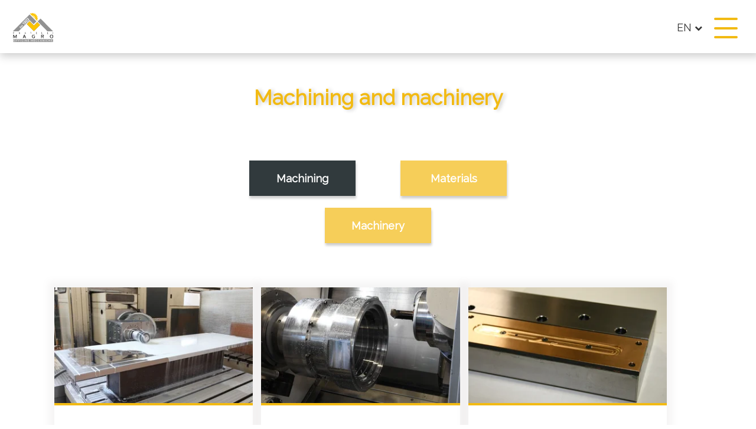

--- FILE ---
content_type: text/html; charset=UTF-8
request_url: https://fratellimagro.it/en/lavorazioni
body_size: 10244
content:
<!DOCTYPE html>
<html lang="en">
    <head>

        <script>(function (w, d, s, l, i) {
                w[l] = w[l] || [];
                w[l].push({
                    'gtm.start':
                        new Date().getTime(), event: 'gtm.js'
                });
                var f = d.getElementsByTagName(s)[0],
                    j = d.createElement(s), dl = l != 'dataLayer' ? '&l=' + l : '';
                j.async = true;
                j.src =
                    'https://www.googletagmanager.com/gtm.js?id=' + i + dl;
                f.parentNode.insertBefore(j, f);
            })(window, document, 'script', 'dataLayer', 'GTM-NMVD5RX');</script>
        <script src="https://www.google-analytics.com/analytics.js"></script>

        <script>
            (function(i,s,o,g,r,a,m){i['GoogleAnalyticsObject']=r;i[r]=i[r]||function(){
                (i[r].q=i[r].q||[]).push(arguments)},i[r].l=1*new Date();a=s.createElement(o),
                m=s.getElementsByTagName(o)[0];a.async=1;a.src=g;m.parentNode.insertBefore(a,m)
            })(window,document,'script','https://www.google-analytics.com/analytics.js','ga');
            ga('create', 'UA-127888875-1');
            ga('set', 'anonymizeIp', true);
            if (typeof _gaqPageView != "undefined"){
                ga('send', 'pageview', _gaqPageView);
            } else {
                ga('send', 'pageview');
            }
        </script>


        <script type="text/javascript">
            var _iub = _iub || [];
            _iub.csConfiguration = {
                "lang": "en",
                "siteId": 2603370,
                "cookiePolicyId": 40356213,
                "consentOnContinuedBrowsing": false,
                "invalidateConsentWithoutLog": true,
                "banner": {
                    "backgroundColor": "#fff",
                    "textColor":"#333",
                    "position":"float-top-center",
                    "acceptButtonDisplay":true,
                    "closeButtonRejects":true,
                    // "customizeButtonDisplay":true,
                    "explicitWithdrawal":true,
                    "rejectButtonDisplay":true
                }
            };
        </script>

       <script type="text/javascript"  src="https://apiv2.popupsmart.com/api/Bundle/399204" async></script>

        <script type="text/javascript" src="//cdn.iubenda.com/cs/iubenda_cs.js" charset="UTF-8" async></script>

        <meta charset="utf-8">
        <meta name="viewport" content="width=device-width, initial-scale=1.0">
        <title>    Fratelli Magro | Machining
</title>
        <link href="/css/header.css" rel="stylesheet" type="text/css">
        <meta name="description" content="    Advice and support in the realization of mechanical parts. Prototyping, Milling, Turning, Hobbing, Tangential and Round Grinding, Lapping, Balancing, 3D Dimensional Control
">
        <meta name="keywords" content="     Fratelli Magro Valtellina Precision Machining Workshops
">
        <meta http-equiv="X-UA-Compatible" content="IE=edge" />
        <meta itemprop="name" content="Fratelli Magro srl">
        <meta itemprop="description" content="    Advice and support in the realization of mechanical parts. Prototyping, Milling, Turning, Hobbing, Tangential and Round Grinding, Lapping, Balancing, 3D Dimensional Control
">
        <meta itemprop="image" content="/Homepage/chisiamo.jpg">
        <meta property="og:url" content="https://www.fratellimagro.it/">
        <meta property="og:type" content="website"/>
        <meta property="og:image" content="/Homepage/chisiamo.jpg"/>
        <meta property="og:title" content="Fratelli Magro srl"/>
        <meta property="og:description" content="    Advice and support in the realization of mechanical parts. Prototyping, Milling, Turning, Hobbing, Tangential and Round Grinding, Lapping, Balancing, 3D Dimensional Control
"/>

        <meta name="twitter:card" content="summary_large_image">
        <meta name="twitter:site" content="@Fratelli_magro_srl">
        <meta name="twitter:title" content="Fratelli magro srl">
        <meta name="twitter:description" content="    Advice and support in the realization of mechanical parts. Prototyping, Milling, Turning, Hobbing, Tangential and Round Grinding, Lapping, Balancing, 3D Dimensional Control
">
        <meta name="twitter:image" content="/Homepage/chisiamo.jpg">
        <meta name="mobile-web-app-capable" content="yes">
        <meta name="apple-mobile-web-app-capable" content="yes">
        <meta name="application-name" content="Fratelli Magro srl">
        <meta name="apple-mobile-web-app-title" content="Fratelli Magro srl">
        <meta name="msapplication-navbutton-color" content="#26282d">
        <meta name="apple-mobile-web-app-status-bar-style" content="black">
        <meta name="msapplication-starturl" content="https://www.fratellimagro.it">

                                                        <link rel="canonical" href="https://www.fratellimagro.it/en/lavorazioni" />
                                    
        <script src="https://code.jquery.com/jquery-3.4.1.min.js"></script>
            <link href="/css/lavorazioni.css" rel="stylesheet" type="text/css">
    <link href="https://unpkg.com/ionicons@4.2.2/dist/css/ionicons.min.css" rel="stylesheet">
        <link rel="stylesheet" href="https://cdnjs.cloudflare.com/ajax/libs/font-awesome/5.11.2/css/all.css">
        <link rel="stylesheet" href="https://cdnjs.cloudflare.com/ajax/libs/font-awesome/4.7.0/css/font-awesome.min.css">
        <link href="https://stackpath.bootstrapcdn.com/bootstrap/4.3.1/css/bootstrap.min.css" rel="stylesheet" integrity="sha384-ggOyR0iXCbMQv3Xipma34MD+dH/1fQ784/j6cY/iJTQUOhcWr7x9JvoRxT2MZw1T" crossorigin="anonymous">
        <script src="https://stackpath.bootstrapcdn.com/bootstrap/4.3.1/js/bootstrap.min.js" integrity="sha384-JjSmVgyd0p3pXB1rRibZUAYoIIy6OrQ6VrjIEaFf/nJGzIxFDsf4x0xIM+B07jRM" crossorigin="anonymous"></script>

        <link rel="apple-touch-icon" sizes="180x180" href="/img/favicon/apple-touch-icon.png">
        <link rel="icon" type="image/png" sizes="32x32" href="/img/favicon/favicon-32x32.png">
        <link rel="icon" type="image/png" sizes="16x16" href="/img/favicon/favicon-16x16.png">
        <link rel="manifest" href="/manifest.json">
        <link rel="mask-icon" href="/img/favicon/safari-pinned-tab.svg" color="#5bbad5">
        <meta name="msapplication-TileColor" content="#da532c">
        <meta name="theme-color" content="#ffffff">
    </head>
    <body>
            <noscript>
        <iframe src="https://www.googletagmanager.com/ns.html?id=GTM-NMVD5RX"height="0" width="0" style="display:none;visibility:hidden"></iframe>
    </noscript>
                                                                                            <header>
        <a href="/en/fratellimagro" aria-label="logo">
            <img class="logo" src="/img/logo.svg" id="logo" alt="logo fratelli magro">
        </a>
        <input type="checkbox" id="menuControllo">
        <ul id="languageChange">
            <li>en<i class="fa fa-chevron-down" aria-hidden="true"></i></li>
            <ul class="subLang hiddenP">
                                    <li>
                        <a href="/it/lavorazioni" style="margin-right:20px;">
                            <img src="/bundles/pimcoreadmin/img/flags/countries/it.svg" width="20" height="15">it
                        </a>
                    </li>
                                    <li>
                        <a href="/de/lavorazioni" style="margin-right:20px;">
                            <img src="/bundles/pimcoreadmin/img/flags/countries/de.svg" width="20" height="15">de
                        </a>
                    </li>
                                    <li>
                        <a href="/fr/lavorazioni" style="margin-right:20px;">
                            <img src="/bundles/pimcoreadmin/img/flags/countries/fr.svg" width="20" height="15">fr
                        </a>
                    </li>
                            </ul>
        </ul>
        <label id="burger" for="menuControllo">
            <div></div>
            <div></div>
            <div></div>
        </label>
        <nav id="menu">
            <span><a href="/en/fratellimagro" aria-label="home">Home</a></span>
            <span><a href="/en/fratellimagro#chi-siamo" aria-label="About us">About us</a></span>
            <span><a href="/en/storia" aria-label="Our history">Our history</a></span>
            <span><a href="/en/lavorazioni" aria-label="What we do?">What we do?</a></span>

            <span><a href="/en/fratellimagro#testimonials" aria-label="partnership">sectors in which we operate</a></span>
            <span><a href="/en/fratellimagro#contatti" aria-label="Contacts">Contacts</a></span>
        </nav>
    </header>

    <script>
        $("#languageChange").on('click',function () {
            $('.subLang').toggleClass('hiddenP');
        })
    </script>

    <div style="display: flex;flex-flow: column wrap;justify-content: center;margin-top:115px;margin-bottom:30px;">
        <h1 class="home-title">Machining and machinery</h1>
    </div>

    <div id="search" style="height:15px;"></div>


    <div class="flex-horizontal buttons-container">
        <button id="lavorazioni">Machining</button>
        <button id="materiali">Materials</button>
        <button id="macchinari">Machinery</button>
    </div>

    <div class="container lavorazioni-card">
                    <div class="card-body-lavorazione">
                <div class="content-img"  style="background-image: url('/Categorie-macchinari/Immagini%20sito%20old/image-thumb__7384__lavorazioni/7_1z.webp');"></div>
                <div class="card-text" style="text-align: center;">
                    <p class="tagLavorazione"> MILLING AND CNC</p>
                    <h2 style="word-break: normal;">Milling</h2>
                    <p class="text" style="margin-top: 10px;">The milling department has 8 machine tools, 4 CNC milling machines and 4 CNC work centers.
The equipment of tools and equipment of ...</p>
                    <div style="margin-top: 20px;">
                    

                            <a class="read-more" href="/en/lavorazione/30669/Milling" aria-label="Detail">Detail</a>


                                        </div>
                </div>
            </div>
                    <div class="card-body-lavorazione">
                <div class="content-img"  style="background-image: url('/Lavorazioni/image-thumb__7432__lavorazioni/Tornitura.JPG.webp');"></div>
                <div class="card-text" style="text-align: center;">
                    <p class="tagLavorazione">Three and five axes lathing</p>
                    <h2 style="word-break: normal;">Lathing</h2>
                    <p class="text" style="margin-top: 10px;">The turning department has both numerical and traditional lathes.
The supply of tools and equipment in the turning department allows ...</p>
                    <div style="margin-top: 20px;">
                    

                            <a class="read-more" href="/en/lavorazione/30673/Lathing" aria-label="Detail">Detail</a>


                                        </div>
                </div>
            </div>
                    <div class="card-body-lavorazione">
                <div class="content-img"  style="background-image: url('/Lavorazioni/image-thumb__7437__lavorazioni/Rettifica.JPG.webp');"></div>
                <div class="card-text" style="text-align: center;">
                    <p class="tagLavorazione">GRINDING AND LAPPING</p>
                    <h2 style="word-break: normal;">Grinding and Lapping</h2>
                    <p class="text" style="margin-top: 10px;">The grinding and lapping department is a peculiarity of the company. The machinery park is composed by three CNC surface grinding, ...</p>
                    <div style="margin-top: 20px;">
                    

                            <a class="read-more" href="/en/lavorazione/30670/Grinding-and-Lapping" aria-label="Detail">Detail</a>


                                        </div>
                </div>
            </div>
                    <div class="card-body-lavorazione">
                <div class="content-img"  style="background-image: url('/Lavorazioni/image-thumb__7438__lavorazioni/Dentatura.webp');"></div>
                <div class="card-text" style="text-align: center;">
                    <p class="tagLavorazione">GEAR MACHINES AND SLOTTING</p>
                    <h2 style="word-break: normal;">Gear machines and slotting</h2>
                    <p class="text" style="margin-top: 10px;">Fratelli Magro is able to perform straight and helical gear cutting thanks to the machinery that are in the dedicated department. The ...</p>
                    <div style="margin-top: 20px;">
                    

                            <a class="read-more" href="/en/lavorazione/30665/Gear-machines-and-slotting" aria-label="Detail">Detail</a>


                                        </div>
                </div>
            </div>
                    <div class="card-body-lavorazione">
                <div class="content-img"  style="background-image: url('/Categorie-macchinari/Immagini%20sito%20old/image-thumb__7376__lavorazioni/Controllo%20Zeiss.webp');"></div>
                <div class="card-text" style="text-align: center;">
                    <p class="tagLavorazione">Dimensional control</p>
                    <h2 style="word-break: normal;">Metrological control</h2>
                    <p class="text" style="margin-top: 10px;">The metrological control room includes, besides the instruments necessary to apply the metrological control, a CMM Zeiss Contura machinery. ...</p>
                    <div style="margin-top: 20px;">
                    

                            <a class="read-more" href="/en/lavorazione/30664/Metrological-control" aria-label="Detail">Detail</a>


                                        </div>
                </div>
            </div>
                    <div class="card-body-lavorazione">
                <div class="content-img"  style="background-image: url('/Lavorazioni/image-thumb__7430__lavorazioni/Bilanciatura.JPG.webp');"></div>
                <div class="card-text" style="text-align: center;">
                    <p class="tagLavorazione">BALANCING AND STABILIZING </p>
                    <h2 style="word-break: normal;">Balancing </h2>
                    <p class="text" style="margin-top: 10px;">The balancing process is performed with a CNC stabilizer machine. The balancing process is mainly performed on impellers, vents, shaft ...</p>
                    <div style="margin-top: 20px;">
                    

                            <a class="read-more" href="/en/lavorazione/30668/Balancing-" aria-label="Detail">Detail</a>


                                        </div>
                </div>
            </div>
                    <div class="card-body-lavorazione">
                <div class="content-img"  style="background-image: url('/Lavorazioni/image-thumb__7431__lavorazioni/Montaggio.JPG.webp');"></div>
                <div class="card-text" style="text-align: center;">
                    <p class="tagLavorazione">ASSEMBLY</p>
                    <h2 style="word-break: normal;">Installation</h2>
                    <p class="text" style="margin-top: 10px;">The assembly process and manutention/revision of equipment or parts of them are accomplished by dedicated operator in a specific department.</p>
                    <div style="margin-top: 20px;">
                                        </div>
                </div>
            </div>
                    <div class="card-body-lavorazione">
                <div class="content-img"  style="background-image: url('/Lavorazioni/image-thumb__7439__lavorazioni/Carpenteria.webp');"></div>
                <div class="card-text" style="text-align: center;">
                    <p class="tagLavorazione">METAL CARPENTRY</p>
                    <h2 style="word-break: normal;">Carpentry</h2>
                    <p class="text" style="margin-top: 10px;">The carpentry works such as bending, calendering and welding, are accomplished by dedicated operator in a specific department.</p>
                    <div style="margin-top: 20px;">
                    

                            <a class="read-more" href="/en/lavorazione/30683/Carpentry" aria-label="Detail">Detail</a>


                                        </div>
                </div>
            </div>
                    <div class="card-body-lavorazione">
                <div class="content-img"  style="background-image: url('/Lavorazioni/image-thumb__7435__lavorazioni/Raccordi%20AP.webp');"></div>
                <div class="card-text" style="text-align: center;">
                    <p class="tagLavorazione">PIPES AND FITTINGS FOR HIGH PRESSURE</p>
                    <h2 style="word-break: normal;">Hydraulic</h2>
                    <p class="text" style="margin-top: 10px;">A well-stocked warehouse with pipes and fittings for the hydraulic process permits to realize high-pressure pipes and repair them. ...</p>
                    <div style="margin-top: 20px;">
                    

                            <a class="read-more" href="/en/lavorazione/30695/Hydraulic" aria-label="Detail">Detail</a>


                                        </div>
                </div>
            </div>
                    <div class="card-body-lavorazione">
                <div class="content-img"  style="background-image: url('/Lavorazioni/image-thumb__7448__lavorazioni/Trattamenti%20termici.webp');"></div>
                <div class="card-text" style="text-align: center;">
                    <p class="tagLavorazione">CASE HARDENING, BURNISHING, SANDBLASTING</p>
                    <h2 style="word-break: normal;">Thermic and superficial treatments</h2>
                    <p class="text" style="margin-top: 10px;">The productive department is valorised with the presence of an inductive hardening and furnaces for the thermic treatment of the pieces. ...</p>
                    <div style="margin-top: 20px;">
                    

                            <a class="read-more" href="/en/lavorazione/30674/Thermic-and-superficial-treatments" aria-label="Detail">Detail</a>


                                        </div>
                </div>
            </div>
                    <div class="card-body-lavorazione">
                <div class="content-img"  style="background-image: url('/Lavorazioni/image-thumb__7449__lavorazioni/Materia%20prima%20-%20ferro.webp');"></div>
                <div class="card-text" style="text-align: center;">
                    <p class="tagLavorazione">CUTTING AND HANDLING</p>
                    <h2 style="word-break: normal;">Processes to support the production cycle</h2>
                    <p class="text" style="margin-top: 10px;">For the preparation of the material several automatic saws are used. The handling of material, blanks or finished pieces is possible ...</p>
                    <div style="margin-top: 20px;">
                    

                            <a class="read-more" href="/en/lavorazione/30684/Processes-to-support-the-production-cycle" aria-label="Detail">Detail</a>


                                        </div>
                </div>
            </div>
            </div>

    <div class="container-mas">
            
        <div class="card-body-categoria-r">
            <div class="content-img-r" style="background-image: url('/_default_upload_bucket/image-thumb__7470__macchinari/Multitasking%20verticale_1.webp')"></div>
            <p class="tagMacchinari">Multitasking Integrex</p>

            <h2 class="nome-macchinario-r">Vertical Multitasking</h2>
            <hr class="card-line">
        <b><p class="caratteristiche-macchinario" >Characteristics:</p></b>
        <div class="read-more">
            <div class="check">
                <ul class="first">
                    
                    <li>Ride up 1700x1500x1150mm 5 axes in continuous</li>

                    
                    <li>2 spindles ø1000</li>

                    
                    <li>1 800x800 milling table</li>

                    
                    <li>1 ø1000 turning table</li>

                    
                    <li>Double pallet</li>

                    
                    <li>Renishaw touch probe</li>

                    
                    <li>Tool magazine with up to 160 places</li>

                                    </ul>
                <b><p class="caratteristiche-macchinario" style="padding-top: 20px; padding-bottom: -15px;">Machinery:</p></b>
                <ul class="second">
                                        <li>Mazak Integrex i-800V-8</li>
                                    </ul>
            </div>
        </div>
    </div>
            
        <div class="card-body-categoria-r">
            <div class="content-img-r" style="background-image: url('/Categorie-macchinari/Immagini%20sito%20old/image-thumb__7355__macchinari/home05.webp')"></div>
            <p class="tagMacchinari">Milling</p>

            <h2 class="nome-macchinario-r">Millers</h2>
            <hr class="card-line">
        <b><p class="caratteristiche-macchinario" >Characteristics:</p></b>
        <div class="read-more">
            <div class="check">
                <ul class="first">
                    
                    <li>Ride up to 6000x2000x1200 mm</li>

                    
                    <li>Roto-traversing table up to 1800x1800mm</li>

                    
                    <li>Double-spindle head and rotation with automatic position</li>

                    
                    <li>Tool magazines with up to 60 places</li>

                    
                    <li>Renishaw touch probe</li>

                                    </ul>
                <b><p class="caratteristiche-macchinario" style="padding-top: 20px; padding-bottom: -15px;">Machinery:</p></b>
                <ul class="second">
                                        <li>DEBER BTM3500 mill</li>
                                        <li>DEBER DYNAMIC 3T mill</li>
                                        <li>TIGER TML4 mill with moving column</li>
                                        <li>BC TECHNOLOGY mill</li>
                                    </ul>
            </div>
        </div>
    </div>
            
        <div class="card-body-categoria-r">
            <div class="content-img-r" style="background-image: url('/Categorie-macchinari/Immagini%20sito%20old/image-thumb__7339__macchinari/home03.webp')"></div>
            <p class="tagMacchinari">Lathes</p>

            <h2 class="nome-macchinario-r">Lathes</h2>
            <hr class="card-line">
        <b><p class="caratteristiche-macchinario" >Characteristics:</p></b>
        <div class="read-more">
            <div class="check">
                <ul class="first">
                    
                    <li>Multitasking up to Ø600 and l = 1500mm</li>

                    
                    <li>Parallel up to Ø1100 and l = 4000mm</li>

                    
                    <li>CNC parallel up to Ø800 and l = 4000 mm</li>

                                    </ul>
                <b><p class="caratteristiche-macchinario" style="padding-top: 20px; padding-bottom: -15px;">Machinery:</p></b>
                <ul class="second">
                                        <li>Lathe EMCOMAT E300 ELECTR.</li>
                                        <li>Lathe OKUMA MULTUS B400-W</li>
                                        <li>Lathe OMG ZANOLETTI</li>
                                        <li>Lathe OMG ZANOLETTI CNA 325</li>
                                        <li>Parallel lathe RIVOL</li>
                                        <li>Lathe RIVOL</li>
                                        <li>Lathe WMW Niles 2</li>
                                        <li>Lathe MAZAK QTE-300 MY</li>
                                    </ul>
            </div>
        </div>
    </div>
            
        <div class="card-body-categoria-r">
            <div class="content-img-r" style="background-image: url('/Categorie-macchinari/Immagini%20Fratelli%20Magro/image-thumb__7428__macchinari/Dentatura-2.webp')"></div>
            <p class="tagMacchinari">Gear machine and slotting</p>

            <h2 class="nome-macchinario-r">Gear machines</h2>
            <hr class="card-line">
        <b><p class="caratteristiche-macchinario" >Characteristics:</p></b>
        <div class="read-more">
            <div class="check">
                <ul class="first">
                    
                    <li>Straight and helical gear cutting</li>

                    
                    <li>Up to Ø1000 and max module 10</li>

                                    </ul>
                <b><p class="caratteristiche-macchinario" style="padding-top: 20px; padding-bottom: -15px;">Machinery:</p></b>
                <ul class="second">
                                        <li>Gear hobbing machine PFAUTER</li>
                                        <li>Gear hobbing machine TOS OF</li>
                                    </ul>
            </div>
        </div>
    </div>
            
        <div class="card-body-categoria-r">
            <div class="content-img-r" style="background-image: url('/Lavorazioni/image-thumb__7437__macchinari/Rettifica.JPG.webp')"></div>
            <p class="tagMacchinari"></p>

            <h2 class="nome-macchinario-r">Lapping</h2>
            <hr class="card-line">
        <b><p class="caratteristiche-macchinario" >Characteristics:</p></b>
        <div class="read-more">
            <div class="check">
                <ul class="first">
                    
                    <li>Lapping for surfaces with Ø1500 table</li>

                    
                    <li>Honing machine</li>

                                    </ul>
                <b><p class="caratteristiche-macchinario" style="padding-top: 20px; padding-bottom: -15px;">Machinery:</p></b>
                <ul class="second">
                                        <li>Basic honing machine SUNNEN MBB - 1660</li>
                                        <li>Lapping ASTEC LAM PLAN MM 8150 S</li>
                                    </ul>
            </div>
        </div>
    </div>
            
        <div class="card-body-categoria-r">
            <div class="content-img-r" style="background-image: url('/Macchinari/image-thumb__7446__macchinari/Zeiss%20Vast.JPG.webp')"></div>
            <p class="tagMacchinari"></p>

            <h2 class="nome-macchinario-r">Measuring centre</h2>
            <hr class="card-line">
        <b><p class="caratteristiche-macchinario" >Characteristics:</p></b>
        <div class="read-more">
            <div class="check">
                <ul class="first">
                    
                    <li>Measuring range 1200x1800x1000</li>

                    
                    <li>Three-dimensional control</li>

                    
                    <li>CALYPSO software</li>

                    
                    <li>Length measurement error E0 from 1,5 + L/350 μm</li>

                                    </ul>
                <b><p class="caratteristiche-macchinario" style="padding-top: 20px; padding-bottom: -15px;">Machinery:</p></b>
                <ul class="second">
                                        <li>ZEISS CONTURA 2019 CMM</li>
                                    </ul>
            </div>
        </div>
    </div>
            
        <div class="card-body-categoria-r">
            <div class="content-img-r" style="background-image: url('/Categorie-macchinari/Immagini%20JuriBa/image-thumb__7426__macchinari/Centro%20SIGMA%20Flexy%20con%202%20tavole%20girevoli.webp')"></div>
            <p class="tagMacchinari">Milling</p>

            <h2 class="nome-macchinario-r">Machine centre - vertical</h2>
            <hr class="card-line">
        <b><p class="caratteristiche-macchinario" >Characteristics:</p></b>
        <div class="read-more">
            <div class="check">
                <ul class="first">
                    
                    <li>5-axes with rotating tables up to 700mm</li>

                    
                    <li>3 to 4 axes with table up to 2000mm</li>

                    
                    <li>Double pallet</li>

                    
                    <li>Renishaw calibration system</li>

                                    </ul>
                <b><p class="caratteristiche-macchinario" style="padding-top: 20px; padding-bottom: -15px;">Machinery:</p></b>
                <ul class="second">
                                        <li>Machinery center MAZAK 5-axis VTC 800-30 SR with optional continuous table</li>
                                        <li>Two machinery centers SIGMA FLEXY 7P - 6AX</li>
                                        <li>Machinery center SIGMA LEADER 6 with optional continuous divider</li>
                                    </ul>
            </div>
        </div>
    </div>
            
        <div class="card-body-categoria-r">
            <div class="content-img-r" style="background-image: url('/Lavorazioni/image-thumb__7436__macchinari/Rettificatrice%20ROSA.JPG.webp')"></div>
            <p class="tagMacchinari"></p>

            <h2 class="nome-macchinario-r">Surface grinding</h2>
            <hr class="card-line">
        <b><p class="caratteristiche-macchinario" >Characteristics:</p></b>
        <div class="read-more">
            <div class="check">
                <ul class="first">
                    
                    <li>Surface grinding machine up to 3000x1000x1000mm with rounding table Ø800</li>

                    
                    <li>Surface grinding machine with rounding table up to Ø1400 and h = 600mm</li>

                                    </ul>
                <b><p class="caratteristiche-macchinario" style="padding-top: 20px; padding-bottom: -15px;">Machinery:</p></b>
                <ul class="second">
                                        <li>Surface grinding ROSA GOLD 30.10</li>
                                        <li>Surface grinding ROSA IRON 12.6</li>
                                        <li>Surface grinding ROSA STEEL 13.7</li>
                                        <li>Surface grinding with rotary table FAVRETTO MR – 100</li>
                                        <li>Surface grinding ROSA IRON 11.6</li>
                                    </ul>
            </div>
        </div>
    </div>
            
        <div class="card-body-categoria-r">
            <div class="content-img-r" style="background-image: url('/Macchinari/image-thumb__7447__macchinari/Rettifica%20tondo.JPG.webp')"></div>
            <p class="tagMacchinari"></p>

            <h2 class="nome-macchinario-r">Cylindrical grinder</h2>
            <hr class="card-line">
        <b><p class="caratteristiche-macchinario" >Characteristics:</p></b>
        <div class="read-more">
            <div class="check">
                <ul class="first">
                    
                    <li>For external and internal round, up to Ø350 and l = 1500mm</li>

                                    </ul>
                <b><p class="caratteristiche-macchinario" style="padding-top: 20px; padding-bottom: -15px;">Machinery:</p></b>
                <ul class="second">
                                        <li>Cylindrical grinder TACCHELLA ELEKTRA - evo 1523</li>
                                    </ul>
            </div>
        </div>
    </div>
            
        <div class="card-body-categoria-r">
            <div class="content-img-r" style="background-image: url('/Categorie-macchinari/Immagini%20JuriBa/image-thumb__7434__macchinari/Stozzatura.JPG.webp')"></div>
            <p class="tagMacchinari">Gear machine and slotting</p>

            <h2 class="nome-macchinario-r">Slotting</h2>
            <hr class="card-line">
        <b><p class="caratteristiche-macchinario" >Characteristics:</p></b>
        <div class="read-more">
            <div class="check">
                <ul class="first">
                    
                    <li>CNC Vertical</li>

                    
                    <li>Up to Ø950</li>

                                    </ul>
                <b><p class="caratteristiche-macchinario" style="padding-top: 20px; padding-bottom: -15px;">Machinery:</p></b>
                <ul class="second">
                                        <li>Slotting machine CABE ST4 – 410 CN</li>
                                    </ul>
            </div>
        </div>
    </div>
            
        <div class="card-body-categoria-r">
            <div class="content-img-r" style="background-image: url('/Lavorazioni/image-thumb__7430__macchinari/Bilanciatura.JPG.webp')"></div>
            <p class="tagMacchinari"></p>

            <h2 class="nome-macchinario-r">Balancing machine</h2>
            <hr class="card-line">
        <b><p class="caratteristiche-macchinario" >Characteristics:</p></b>
        <div class="read-more">
            <div class="check">
                <ul class="first">
                    
                    <li>Maximum diameter of rotor 1580mm</li>

                    
                    <li>Maximum weight for symmetric rotor 1100kg</li>

                    
                    <li>Dual drive</li>

                    
                    <li>Certificate of control</li>

                                    </ul>
                <b><p class="caratteristiche-macchinario" style="padding-top: 20px; padding-bottom: -15px;">Machinery:</p></b>
                <ul class="second">
                                        <li>Balancing machine CEMB Z750-G-TC</li>
                                    </ul>
            </div>
        </div>
    </div>
    </div>    <div class="container materiali-card">

    
        <div class="card-body-materiali">
            <div class="content-img"
                 style="background-image: url('/_default_upload_bucket/image-thumb__7604__lavorazioni/ALLUMINIO%202.webp');"></div>
            <div class="card-text" style="margin-bottom: -40px;">
                                <h2 style="">Aluminum</h2>
                <p class="text" style="margin-top: 5px;">We work with aluminum alloys, such as Anticorodal and Ergal.</p>
                <div>
                                                                <div style="margin-bottom: 30px;">
                            <a style="display: none;" class="read-more text-center" href=""
                               aria-label=""></a>

                        </div>
                                    </div>

            </div>


        </div>

    
        <div class="card-body-materiali">
            <div class="content-img"
                 style="background-image: url('/_default_upload_bucket/image-thumb__7599__lavorazioni/FERRO%20PURO%20ARMCO.webp');"></div>
            <div class="card-text" style="margin-bottom: -40px;">
                                <h2 style="">ARMCO pure iron</h2>
                <p class="text" style="margin-top: 5px;">We work with ARMCO material: iron at 99.8%, the purest industrially producible form.</p>
                <div>
                                                                <div style="margin-bottom: 30px;">
                            <a style="display: none;" class="read-more text-center" href=""
                               aria-label=""></a>

                        </div>
                                    </div>

            </div>


        </div>

    
        <div class="card-body-materiali">
            <div class="content-img"
                 style="background-image: url('/_default_upload_bucket/image-thumb__7608__lavorazioni/GHISA%20%283%29_1.webp');"></div>
            <div class="card-text" style="margin-bottom: -40px;">
                                <h2 style="">Cast iron</h2>
                <p class="text" style="margin-top: 5px;">We work with products in lamellar or spheroidal cast iron, either cast or from bars.</p>
                <div>
                                                                <div style="margin-bottom: 30px;">
                            <a style="display: none;" class="read-more text-center" href=""
                               aria-label=""></a>

                        </div>
                                    </div>

            </div>


        </div>

    
        <div class="card-body-materiali">
            <div class="content-img"
                 style="background-image: url('/_default_upload_bucket/image-thumb__7600__lavorazioni/ACCIAIO%20DA%20BONIFICA%20%282%29.webp');"></div>
            <div class="card-text" style="margin-bottom: -40px;">
                                <h2 style="">Construction steel</h2>
                <p class="text" style="margin-top: 5px;">We work with steels for carburizing, quenching, nitriding, chrome-plating, and ground bars.</p>
                <div>
                                                                <div style="margin-bottom: 30px;">
                            <a style="display: none;" class="read-more text-center" href=""
                               aria-label=""></a>

                        </div>
                                    </div>

            </div>


        </div>

    
        <div class="card-body-materiali">
            <div class="content-img"
                 style="background-image: url('/_default_upload_bucket/image-thumb__7598__lavorazioni/LEGHE%20DI%20RAME.webp');"></div>
            <div class="card-text" style="margin-bottom: -40px;">
                                <h2 style="">Copper alloys</h2>
                <p class="text" style="margin-top: 5px;">We work with components made of brass, aluminum bronze (cuproaluminum), and bronze.</p>
                <div>
                                                                <div style="margin-bottom: 30px;">
                            <a style="display: none;" class="read-more text-center" href=""
                               aria-label=""></a>

                        </div>
                                    </div>

            </div>


        </div>

    
        <div class="card-body-materiali">
            <div class="content-img"
                 style="background-image: url('/_default_upload_bucket/image-thumb__7601__lavorazioni/ACCIAIO%20INOSSIDABILE%20%282%29.webp');"></div>
            <div class="card-text" style="margin-bottom: -40px;">
                                <h2 style="">Stainless steel</h2>
                <p class="text" style="margin-top: 5px;">We work with martensitic steels, austenitic steels, and high-temperature resistant steels.</p>
                <div>
                                                                <div style="margin-bottom: 30px;">
                            <a style="display: none;" class="read-more text-center" href=""
                               aria-label=""></a>

                        </div>
                                    </div>

            </div>


        </div>

    
        <div class="card-body-materiali">
            <div class="content-img"
                 style="background-image: url('/_default_upload_bucket/image-thumb__7611__lavorazioni/TECNOPOLIMERI_1.webp');"></div>
            <div class="card-text" style="margin-bottom: -40px;">
                                <h2 style="">Technical polymers</h2>
                <p class="text" style="margin-top: 5px;">PTFE and Delrin are some of the polymers we work with for industrial applications that require them.</p>
                <div>
                                                                <div style="margin-bottom: 30px;">
                            <a style="display: none;" class="read-more text-center" href=""
                               aria-label=""></a>

                        </div>
                                    </div>

            </div>


        </div>

    </div>


        <link href="/css/footer.css" rel="stylesheet" type="text/css">
<footer>
    <div class="newsletter">
       <div class="map-container">
           <p>Subscribe to the newsletter</p>
       </div>
        <div class="newsletter-container">
            <a style="color: white" href="#newsletter" data-toggle="modal">Subscribe</a>
        </div>
    </div>
    <div class="footerb">
        <div class="map-container">
            <!--<img alt="mappa" src="../img/mappa.png" class="footer-map">-->
            <a href="https://www.google.com/maps/dir//Fratelli+Magro+S.r.l.,+Via+Valle+Maggiore,+13,+23030+Villa+di+Tirano+SO/@46.203505,10.1325711,17z/data=!4m16!1m6!3m5!1s0x4783bd1650441f57:0x5de1f002999a0c02!2sFratelli+Magro+S.r.l.!8m2!3d46.2035013!4d10.1347598!4m8!1m0!1m5!1m1!1s0x4783bd1650441f57:0x5de1f002999a0c02!2m2!1d10.1347598!2d46.2035013!3e2" target="_blank">
                <img alt="mappa" src="/img/mappa.png" class="footer-map">
            </a>
        </div>
        <div class="info-container">
            <div class="flex-info-container">
                <a href=""><img alt="logo" src="/img/logo.png" class="footer-logo"></a>
                <ul class="info">
                    <li class="li-space-top"><b>Fratelli Magro Srl</b></li>
                    <li class="li-space-top"><a href="https://www.google.com/maps/place/Fratelli+Magro+S.r.l./@46.203505,10.1325711,17z/data=!4m5!3m4!1s0x4783bd1650441f57:0x5de1f002999a0c02!8m2!3d46.2035013!4d10.1347598" target="_blank">Via Valle Maggiore, 13<br>23030 Villa Di Tirano (SO), Italia</a></li>
                    <li class="li-space-top">C.F. | P.I. 00953700143</li>
                                            <li class="li-space-top">Phone / WhatsApp Business: <span><a href="tel:"> </a></span></li>
                        <li>Email: <a href="mailto:" target="_blank"> </a></li>
                                    </ul>
            </div>
        </div>
        <div class="assoc-container">
            <div class="container-logo">
                <img src="/img/91_ISO9001.png">
            </div>
            <div class="container-logo">
                <img src="/img/esg.png">
            </div>
        </div>
        <div class="assoc-container">
            <a class="container-logo" href="https://www.attivitastoriche.regione.lombardia.it/wps/portal/site/attivita-storiche/DettaglioAttivitaStorica/3560136-fratelli-magro-officine-meccaniche" target="_blank">
                <img src="/img/attivita_storiche.png">
            </a>
            <a class="container-logo" href="https://www.valtellina.it/" target="_blank">
                <img src="/img/Valtellina-impresa.png">
            </a>
            <div class="container-logo container-logo-confartigianato">
                <span>Companies joining:</span>
                <a href="https://www.artigiani.sondrio.it/business-directory/32809/fratelli-magro-srl/" target="_blank">
                    <img src="/img/logo-confartigianato.png">
                </a>
            </div>
        </div>
    </div>
    <div class="footer-link">
        <div>
            <a href="#" data-toggle="modal" data-target="#exampleModalLong">Privacy policy</a>
            <a href="/Loghi/politica_per_la_qualita.pdf" target="_blank"> Quality Policy </a>
        </div>

        <div class="social" style="display: flex;">
            <a href="https://www.linkedin.com/company/fratellimagrosrl" target="_blank"><i class="fa fa-linkedin"></i></a>
            <a href="https://www.youtube.com/channel/UCKK7M3qnVf2ynJUXxfdPefg" target="_blank"><i class="fa fa-youtube-play"></i></a>
        </div>
    </div>
</footer>
    <div class="portfolio-modal modal fade" id="newsletter" tabindex="-1" role="dialog" aria-hidden="true">
        <div class="modal-dialog">
            <div class="modal-content">
                <div class="close-modal" style="text-align: right;">
                    <i class="fa fa-times" data-dismiss="modal" style="cursor: pointer; font-size: 35px; margin: 10px 15px;"></i>
                </div>
                <div>
                    <div class="row">
                        <div class="col-sm-12 mx-auto">
                            <div class="modal-body" style="margin-bottom: 17px;">
                                <!-- Project Details Go Here -->
                                <!-- Begin Mailchimp Signup Form -->
                                <link href="//cdn-images.mailchimp.com/embedcode/classic-10_7.css" rel="stylesheet" type="text/css">
                                <style type="text/css">
                                    #mc_embed_signup{background:#fff; clear:left; font:14px Helvetica,Arial,sans-serif; }
                                    /* Add your own Mailchimp form style overrides in your site stylesheet or in this style block.
                                       We recommend moving this block and the preceding CSS link to the HEAD of your HTML file. */
                                </style>
                                <style type="text/css">
                                    #mc-embedded-subscribe-form input[type=checkbox]{display: inline; width: auto;margin-right: 10px;}
                                    #mergeRow-gdpr {margin-top: 20px;}
                                    #mergeRow-gdpr fieldset label {font-weight: normal;}
                                    #mc-embedded-subscribe-form .mc_fieldset{border:none;min-height: 0px;padding-bottom:0px;}
                                </style>
                                <div id="mc_embed_signup">
                                    <form action="https://fratellimagro.us17.list-manage.com/subscribe/post?u=e9f3bffe6b3464f39974709e5&amp;id=c7480ef81c" method="post" id="mc-embedded-subscribe-form" name="mc-embedded-subscribe-form" class="validate" target="_blank" novalidate>
                                        <div id="mc_embed_signup_scroll">
                                            <h2>Subscribe</h2>
                                            <div class="indicates-required"><span class="asterisk">*</span> indicates required</div>
                                            <div class="mc-field-group">
                                                <label for="mce-EMAIL">Email Address  <span class="asterisk">*</span>
                                                </label>
                                                <input type="email" value="" name="EMAIL" class="required email" id="mce-EMAIL">
                                            </div>
                                            <div id="mergeRow-gdpr" class="mergeRow gdpr-mergeRow content__gdprBlock mc-field-group">
                                                <div class="content__gdpr">
                                                    <label>Marketing Permissions</label>
                                                    <p>Fratelli Magro will use the information you provide on this form to be in touch with you and to provide updates and marketing.</p>
                                                    <fieldset class="mc_fieldset gdprRequired mc-field-group" name="interestgroup_field">
                                                        <label class="checkbox subfield" for="gdpr_17899"><input type="checkbox" id="gdpr_17899" name="gdpr[17899]" value="Y" class="av-checkbox gdpr"><span>Email</span> </label>
                                                    </fieldset>
                                                    <p>You can unsubscribe at any time by clicking the link in the footer of our emails.</p>
                                                </div>
                                                <div class="content__gdprLegal">
                                                    <p>We use Mailchimp as our marketing platform. By clicking below to subscribe, you acknowledge that your information will be transferred to Mailchimp for processing. <a href="https://mailchimp.com/legal/" target="_blank">Learn more about Mailchimp's privacy practices here.</a></p>
                                                </div>
                                            </div>
                                            <div id="mce-responses" class="clear">
                                                <div class="response" id="mce-error-response" style="display:none"></div>
                                                <div class="response" id="mce-success-response" style="display:none"></div>
                                            </div>	<!-- real people should not fill this in and expect good things - do not remove this or risk form bot signups-->
                                            <div style="position: absolute; left: -5000px;" aria-hidden="true"><input type="text" name="b_e9f3bffe6b3464f39974709e5_c7480ef81c" tabindex="-1" value=""></div>
                                            <div class="clear"><input type="submit" value="Subscribe" name="subscribe" id="mc-embedded-subscribe" class="button"></div>
                                        </div>
                                    </form>
                                </div>
                                <script type='text/javascript' src='//s3.amazonaws.com/downloads.mailchimp.com/js/mc-validate.js'></script><script type='text/javascript'>(function($) {window.fnames = new Array(); window.ftypes = new Array();fnames[0]='EMAIL';ftypes[0]='email';fnames[1]='FNAME';ftypes[1]='text';fnames[2]='LNAME';ftypes[2]='text';fnames[3]='ADDRESS';ftypes[3]='address';fnames[4]='PHONE';ftypes[4]='phone'; /*
 * Translated default messages for the $ validation plugin.
 * Locale: IT
 */
                                        $.extend($.validator.messages, {
                                            required: "Campo obbligatorio.",
                                            remote: "Controlla questo campo.",
                                            email: "Inserisci un indirizzo email valido.",
                                            url: "Inserisci un indirizzo web valido.",
                                            date: "Inserisci una data valida.",
                                            dateISO: "Inserisci una data valida (ISO).",
                                            number: "Inserisci un numero valido.",
                                            digits: "Inserisci solo numeri.",
                                            creditcard: "Inserisci un numero di carta di credito valido.",
                                            equalTo: "Il valore non corrisponde.",
                                            accept: "Inserisci un valore con un&apos;estensione valida.",
                                            maxlength: $.validator.format("Non inserire pi&ugrave; di {0} caratteri."),
                                            minlength: $.validator.format("Inserisci almeno {0} caratteri."),
                                            rangelength: $.validator.format("Inserisci un valore compreso tra {0} e {1} caratteri."),
                                            range: $.validator.format("Inserisci un valore compreso tra {0} e {1}."),
                                            max: $.validator.format("Inserisci un valore minore o uguale a {0}."),
                                            min: $.validator.format("Inserisci un valore maggiore o uguale a {0}.")
                                        });}(jQuery));var $mcj = jQuery.noConflict(true);</script>
                                <!--End mc_embed_signup-->
                            </div>
                        </div>
                    </div>
                </div>
            </div>
        </div>
    </div>

    <!-- Modal policy -->
    <div class="modal fade" id="exampleModalLong" tabindex="-1" role="dialog" aria-labelledby="exampleModalLongTitle" aria-hidden="true">
        <div class="modal-dialog" role="document" style="height: 100%">
            <div class="modal-content" style="height: 80%">
                <div class="modal-header">
                    <h5 class="modal-title" id="exampleModalLongTitle" style="color:#f2ba13;font-weight: 600;font-family: 'Raleway',sans-serif;">Privacy policy</h5>
                    <button type="button" class="close" data-dismiss="modal" aria-label="Close">
                        <span aria-hidden="true">&times;</span>
                    </button>
                </div>
                <div class="modal-body" style="height: calc(100% - 135px)">
                    <iframe src="/en/privacy-policy" style="width: 100%; height: 100%;"></iframe>
                </div>
                <div class="modal-footer">
                    <button type="button" class="btn btn-secondary" data-dismiss="modal">Okay</button>
                </div>
            </div>
        </div>
    </div>

            <script>
        var locale = 'en';
    </script>
    <script src="/js/lavorazioni.js"></script>
    </body>
</html>

--- FILE ---
content_type: text/html; charset=UTF-8
request_url: https://fratellimagro.it/en/privacy-policy
body_size: 2444
content:
<!DOCTYPE html>
<html lang="en">
<head>
    <title>Fratelli Magro | Privacy Policy</title>
    <script src="https://code.jquery.com/jquery-3.4.1.min.js"></script>
    <link href="https://fonts.googleapis.com/css?family=Raleway&display=swap" rel="stylesheet">
    <style>

        body {
            font-size: 12px;
            font-family: 'Raleway', sans-serif;
            margin:0 40px;
        }

        header {
            display: flex;
            flex-direction: row;
            justify-content: space-between;
        }

        .info {
            display: flex;
            flex-direction: column;
            float: left;
        }

        .bg-gray {
            background: #ccc;
            padding: 10px 10px 10px 40px;
            border-radius: 13px;
        }

        .list-letter {
            list-style: lower-latin;
        }

        .title-section {
            font-size: 1rem;
            color: #111;
        }

        .subtitle-section {
            font-size: 14px;
            color: #888;
        }
    </style>
</head>
<body>
<header>
    <div style="width: 60%">
        <h1>Fratelli Magro Srl</h1>
        <div class="info">
            <span>Via Valle Maggiore 13</span>
            <span>23030 Villa di Tirano (SO)</span>
            <span>Tel: 0342.795147</span>
            <span>P.IVA: 00953700143</span>
        </div>
    </div>
    <div style="width: 40%; align-self: center;">
        <img src="/img/logo.svg" style="float: right; width: 100%">
    </div>
</header>
<div id="page1-div">
    <p><b class="title-section">Information on the processing of personal data pursuant to articles 13-14 of EU Regulation 2016/679</b></p>
    <p><b class="subtitle-section">Data Subjects: Website visitors.</b></p>
    <p>Fratelli Magro Srl, as the Data Controller of your personal data, in accordance with the provisions of EU Regulation 2016/679, hereinafter 'GDPR,' hereby informs you that the aforementioned regulation provides for the protection of data subjects concerning the processing of personal data, and such processing will be based on the principles of fairness, lawfulness, transparency, and the protection of your privacy and rights.</p>

    <p>Your personal data will be processed in accordance with the legislative provisions of the above-mentioned regulation and the confidentiality obligations provided therein.</p>

    <p>Purposes and legal basis of processing: In particular, your data will be used for the following purposes related to the execution of contractual or pre-contractual obligations:</p>

    <ul class="bg-gray">
        <li>Technical and functional access to the website; no data is retained after the browser is closed.</li>
    </ul>

    <p>Processing methods: Your personal data may be processed in the following ways:</p>

    <ul class="bg-gray">
        <li>Temporary processing in anonymous form.</li>
    </ul>

    <p>Each processing operation will be carried out in compliance with the methods set out in Articles 6 and 32 of the GDPR and by adopting the appropriate security measures as required.</p>
    <p>Disclosure: Your personal data will not be disclosed in any way.</p>
    <p>Your personal data may also be transferred, limited to the purposes mentioned above, to the following countries:</p>
    <ul class="bg-gray">
        <li>EU countries.</li>
    </ul>

    <p>Retention period: We inform you that, in accordance with the principles of lawfulness, purpose limitation, and data minimization, as stated in Article 5 of the GDPR, the retention period of your personal data is:</p>
    <ul class="bg-gray">
        <li>Set for a period not exceeding the time required to provide the services offered.</li>
    </ul>

    <p>Controller: The Data Controller, pursuant to the Law, is Fratelli Magro Srl (Via Valle Maggiore 13, 23030 Villa di Tirano (SO); Email: info@fratellimagro.it; Phone: 0342.795147; VAT: 00953700143), represented by its legal representative pro tempore.</p>

    <p>You have the right to obtain from the Data Controller the erasure (right to be forgotten), restriction, updating, rectification, portability, and objection to the processing of your personal data, as well as the exercise of all the rights provided for in Articles 15, 16, 17, 18, 19, 20, 21, 22 of the GDPR.</p>

    <p><b class="subtitle-section">EU Regulation 2016/679: Articles 15, 16, 17, 18, 19, 20, 21, 22 - Data Subject Rights</b></p>
    <ol>
        <li><p>The data subject has the right to obtain confirmation as to whether or not personal data concerning them exist, even if not yet recorded, and their communication in an intelligible form, as well as the right to lodge a complaint with the supervisory authority.</p></li>
        <li>
            <p>The data subject has the right to obtain information about:</p>
            <ol class="bg-gray list-letter">
                <li><p>The origin of personal data;</p></li>
                <li><p>The purposes and methods of processing:</p></li>
                <li><p>The logic applied in case of processing carried out with the aid of electronic tools;</p></li>
                <li><p>The identification details of the data controller, data processors, and the designated representative pursuant to Article 5, paragraph 2;</p></li>
                <li><p>The subjects or categories of subjects to whom the personal data may be communicated or who may become aware of it as designated representatives in the territory of the State, data processors, or persons in charge.</p></li>
            </ol>
        </li>
        <li>
            <p>The data subject has the right to obtain:</p>
            <ol class="bg-gray list-letter">
                <li><p>Updating, rectification, or, when interested, integration of data;</p></li>
                <li><p>Deletion, transformation into anonymous form, or blocking of data processed unlawfully, including data whose retention is unnecessary for the purposes for which the data were collected or subsequently processed;</p></li>
                <li><p>Certification that the operations as per letters a) and b) have been notified, as also related to their contents, to those to whom the data were communicated or disseminated, unless this requirement proves impossible or involves a manifestly disproportionate effort compared to the right being protected;</p></li>
                <li><p>Data portability.</p></li>
            </ol>

        </li>
        <li>
            <p>The data subject has the right to object, in whole or in part:</p>
            <ol class="bg-gray list-letter">
                <li>For legitimate reasons, to the processing of personal data concerning them, even if relevant to the purpose of the collection;</li>
                <li>To the processing of personal data concerning them for the purpose of sending advertising materials or direct selling or for the performance of market research or commercial communication.</li>
            </ol>
        </li>
    </ol>
</div>
</body>
</html>




--- FILE ---
content_type: text/css
request_url: https://fratellimagro.it/css/header.css
body_size: 1032
content:
header {
    position: fixed;
    top: 0;
    width: 100%;
    height: 90px;
    font-size: 40px;
    line-height: 48px;
    box-shadow: 3px 2px 14px 3px #ccc;
    background-color: #fff;
    color: #fff;
    -webkit-transition: all .4s ease;
    transition: all .4s ease;
    padding-top: 15px;
    z-index: 1040
}

.logo {
    width: auto;
    height: 65px;
    position: fixed;
    z-index: 999;
    margin: -4PX 15px
}

#menu {
    background: #a1a1a6;
    width: 300px;
    height: 100vh;
    position: fixed;
    right: 0;
    top: 0;
    transition-timing-function: cubic-bezier(10, 2, 3, 1);
    transform: translateX(100rem);
    z-index: 999;
    transition: .5s;
    display: flex;
    flex-flow: column;
    flex-wrap: wrap;
    justify-content: center
}

#menu span {
    color: #fff;
    font-size: 25px;
    text-transform: uppercase;
    padding: .9rem;
    text-align: center;
    width: 100%;
    z-index: 9999
}

#menu span:first-child {
    padding-top: 3rem
}

#menu a {
    text-decoration: none;
    color: #fff;
    z-index: 999
}

#menu a:hover {
    text-decoration: none;
    color: #f2ba13;
    z-index: 999
}

#menu a.active {
    color: #f2ba13
}

#menuControllo {
    display: none
}

#menuControllo:checked~#menu {
    transform: translateX(0)
}

#burger {
    position: fixed;
    cursor: pointer;
    width: 59px;
    height: 35px;
    right: 1rem;
    top: 15px;
    display: flex;
    justify-content: space-between;
    align-items: flex-end;
    flex-direction: column;
    z-index: 9999;
    margin: 15px
}

#burger>div {
    width: 40px;
    height: 4px;
    border-radius: 3px;
    background-color: #f2ba13;
    transition: .5s;
    z-index: 999
}

#menuControllo:checked~#burger>div {
    background-color: #fff
}

#menuControllo:checked~#burger>div:nth-child(1) {
    transform: translateY(6px) rotate(45deg)
}

#menuControllo:checked~#burger>div:nth-child(2) {
    opacity: 0
}

#menuControllo:checked~#burger>div:nth-child(3) {
    transform: translateY(-25px) rotate(-45deg)
}

@media only screen and (max-width:425px) {
    #menuControllo:checked~#burger>div:nth-child(1) {
        transform: translateY(6px) rotate(45deg)
    }
    .header {
        height: 85px
    }
}

@media only screen and (max-width:768px) {
    #menu {
        width: 100vw
    }
}

.hiddenP{
     display: none;
 }

#languageChange{
    display: inline-block;
    position: absolute;
    right: 91px;
    z-index: 9;
    color: #333;
    list-style: none;
    font-size: 18px;
    bottom: 3px;
    text-transform: uppercase;
    cursor: pointer;
}

#languageChange li{
    display: flex;
    align-items: center;
}

#languageChange li i{
    font-size: 13px;
    padding-left: 5px;
}

.subLang {
    position: absolute;
    background-color: #fff;
    padding: 0;
    box-shadow: 0px 10px 10px #46424259;
    font-size: 15px;
    left: -20px;
}

.subLang::before {
    content: "";
    display: block;
    position: absolute;
    z-index: -1;
    width: 18px;
    transform: rotate(45deg) translateY(0) translatex(-13px);
    height: 28px;
    background: #fff;
    border-radius: 2px 0 0 0;
    box-shadow: 0px -1px 9px 0px #00000012;
    left: 34px;
}

.subLang li  {
    padding: 3px 10px;
}

.subLang li:hover {
    background-color: #ddd;
}

.subLang li a {
    color: #333;
    display: flex;
    align-items: center;
}

.subLang li a img {
    margin-right: 7px
}


--- FILE ---
content_type: text/css
request_url: https://fratellimagro.it/css/lavorazioni.css
body_size: 2450
content:
@import url(https://fonts.googleapis.com/css?family=Raleway&display=swap);
* {
    box-sizing: border-box;
    margin: 0;
    padding: 0;
    font-family: Raleway, sans-serif
}

body {
    background-color: #fff
}

a {
    text-decoration: none
}

.flex-me {
    display: flex;
    flex-direction: row;
    justify-content: space-around
}

.back-text {
    position: absolute;
    top: -4px;
    width: 148px;
    color: #f2ba13;
    padding: 5px 4px;
    background-color: rgba(255, 255, 255, .9);
    box-shadow: -6px -3px 12px 0 #ccc
}

@supports (width:max-content) {
    .back-text {
        width: max-content
    }
}

.back {
    position: fixed;
    top: 50%;
    font-weight: 900;
    padding: 10px;
    transform: rotate(-90deg);
    display: inline-block;
    border-radius: 5px;
    z-index: 999
}

@media only screen and (max-width:370px) {
    .back-text {
        width: 113px;
        top: -3px;
        font-size: 13px
    }
}

.home-title {
    margin: auto;
    text-align: center;
    max-width: 70%;
    font-size: 35px;
    font-weight: 900;
    color: #f2ba13;
    text-shadow: 4px 1px 6px #ccc;
    padding: 30px
}

.buttons-container button {
    background-color: rgba(242, 186, 19, .7);
    width: 180px;
    margin: 10px;
    color: #fff;
    font-size: 18px;
    font-weight: 700;
    height: 60px;
    padding: 3px;
    border: none;
    outline: 0;
    cursor: pointer;
    box-shadow: 1px 4px 4px #ccc
}

.buttons-container button:hover {
    background-color: rgba(49, 58, 61, 1)
}

.buttons-container {
    margin-bottom: 60px;
    margin: auto;
    width: 40vw
}

.flex-horizontal {
    display: flex;
    flex-flow: row wrap;
    justify-content: space-around
}

.container {
    display: flex;
    align-items: center;
    min-height: 30vh;
    margin: 40px auto;
    width: 100%
}

.card-body-categoria,
.card-body-categoria-r,
.card-body-lavorazione,
.card-body-materiali {
    background-color: #fff;
    box-shadow: 0 0 11px 10px #867b7b14;
    min-height: 400px;
    overflow: hidden;
    margin: 25px auto
}

.card-body-categoria,
.card-body-lavorazione,
.card-body-materiali  {
    width: 30%
}

.dettagli {
    color: #f2ba13;
    font-weight: 900;
    border: solid 1px #f2ba13;
    padding: 5px;
    border-radius: 16px;
    margin-left: 73%
}

.dettagli:hover {
    background-color: #f2ba13;
    color: #fff
}

@media (min-width:768px) {
    .container {
        flex-direction: row;
        flex-wrap: wrap
    }
    .card-body-categoria,
    .card-body-lavorazione,
    .card-body-materiali  {
        margin: 25px 10px;
        width: 45%
    }
}

@media (min-width:1024px) {
    .card-body-categoria,
    .card-body-lavorazione,
    .card-body-materiali  {
        margin: 25px 15px;
        width: 30%
    }
}

.content-img {
    border-bottom: 4px solid #f2ba13;
    height: 200px;
    overflow: hidden;
    background-repeat: no-repeat;
    background-position: center;
    background-size: cover
}

.card-body-categoria,
.card-body-lavorazione,
.card-body-materiali  {
    align-self: start;
    margin: 25px 7px;
    width: calc(50% - 30px);
    padding-bottom: 30px
}


.card-body-categoria .card-text,
.card-body-lavorazione .card-text,
.card-body-materiali .card-text {
    display: flex;
    align-items: center;
    flex-direction: column;
    justify-content: space-around;
    min-height: 436px
}

@media (min-width:768px) {
    .card-body-categoria .card-text,
    .card-body-lavorazione .card-text,
    .card-body-materiali .card-text {
        padding-bottom: 25px
    }
}

.card-text p.tagLavorazione,
.card-text p.tagMacchinario {
    font-size: .75rem;
    color: #898989;
    letter-spacing: 3px;
    margin-top: 5.5vh;
    text-align: center;
    text-transform: uppercase
}

@media (min-width:1024px) {
    .card-body-categoria .card-text,
    .card-body-lavorazione .card-text,
    .card-body-materiali .card-text {
        margin-top: 25px;
        min-height: 375px;
        padding-bottom: 0
    }
    .card-text p.tagLavorazione,
    .card-text p.tagMacchinario {
        margin-top: .5vh
    }
}

.card-text h2 {
    word-break: break-all;
    font-size: 1.6rem;
    margin-top: 25px;
    width: 90%;
    text-align: center
}

.card-text p.text {
    font-size: .95rem;
    margin: 20px auto;
    text-align: center;
    width: 85%
}

.card-text a.read-more {
    border: 2px solid #f2ba13;
    border-radius: 25px;
    color: #f2ba13;
    cursor: pointer;
    font-size: .85rem;
    font-weight: 700;
    padding: 7.5px 25px;
    transition: all .5s ease;
    margin-top: 25px;
    text-align: center ;
}

.card-text a.read-more:hover {
    background-color: #f2ba13;
    color: #fff;
    transform: scale(1.15)
}

.flex-vertical {
    display: flex;
    flex-flow: column wrap;
    justify-content: space-around
}

.scheda-img,
.scheda-img-macchinario {
    position: relative;
    margin: 0;
    top: 105px;
    width: 100%;
    height: 400px;
    background-repeat: no-repeat;
    background-size: cover;
    background-position: center;
    opacity: .7
}

.scheda-title, .scheda-title-macchinario {
    position: absolute;
    top: 486px;
    left: 36px;
    display: table;
    width: auto;
    max-width:70%;
    margin-bottom: 50px;
    text-align: center;
    font-size: 35px;
    font-weight: 900;
    color: #fff;
    background-color: #f2ba13;
    padding: 5px
}

.scheda-text {
    font-size: 18px;
    color: #000;
    margin-top: 10px;
    margin-left: 36px;
    margin-right: 32px
}

.scheda-list,
.scheda-macchinario-list {
    font-size: 18px;
    color: #000;
    line-height: 35px;
    margin-top: 30px;
    margin-left: 85px;
    margin-bottom: 50px
}

.scheda-list li,
.scheda-macchinario-list li {
    padding: 5px
}

.scheda-list li:before {
    content: '';
    display: inline-block;
    height: 15px;
    width: 15px;
    margin-top: 20px;
    margin-right: 11px;
    background-image: url(/img/gear.svg);
    background-size: contain;
    background-repeat: no-repeat
}

.scheda-subtitle {
    margin-left: 70px;
    margin-bottom: 50px;
    margin-top: 65px;
    text-align: center;
    font-size: 27px;
    font-weight: 900;
    color: #f2ba13;
    padding: 10px;
    width: 185px
}

.macchinario-name {
    display: inline-block;
    margin-left: 70px;
    margin-bottom: 20px;
    margin-top: 35px;
    font-size: 27px;
    font-weight: 700;
    color: #000;
    padding: 10px 0;
    border-bottom: 2px #f2ba13 solid
}

.left {
    float: left
}

ul {
    list-style: none;
    padding: 0;
    margin: 0
}

.card-body-categoria ul {
    font-size: 18px;
    color: #000;
    line-height: 35px;
    margin-top: 35px;
    margin-left: 20px;
    margin-bottom: 50px;
    margin-right: 20px
}

.richiamo {
    margin-left: 36px;
    font-weight: 500;
    font-size: 18px;
    margin-right: 32px
}

.card-line {
    border: none;
    width: 100px;
    height: 3px;
    margin: 8px auto;
    color: #f2ba13;
    background-color: #f2ba13;
    box-shadow: 3px 5px 15px 1px #cacacc
}

.container-mas {
    min-height: 30vh;
    margin: 40px 15px;
    width: calc(100% - 30px);
    columns: 2;
    column-gap: 10px
}

.content-img-r {
    margin: -8px;
    border-bottom: 4px solid #f2ba13;
    height: 200px;
    overflow: hidden;
    background-repeat: no-repeat;
    background-position: center;
    background-size: cover
}

.nome-macchinario-r {
    text-align: center;
    margin-top: 19px
}

.first {
    margin-top: 8px
}

.first li:before,
.second li:before {
    content: '- ';
    display: inline-block;
    height: 15px;
    width: 15px;
    margin-top: 20px;
    margin-right: 11px;
    background-size: contain;
    background-repeat: no-repeat
}

.second li:before {
    content: '';
    background-image: url(../img/gear.svg)
}

ul {
    list-style: none
}

.card-body-categoria,
.card-body-categoria-r {
    width: 100%;
    padding: 8px 8px 25px 8px;
    display: inline-block;
}

.card-body-categoria .card-text,
.card-body-categoria-r .card-text {
    display: flex;
    align-items: center;
    flex-direction: column;
    min-height: 315px
}

.nome-macchinario {
    text-align: center
}

.caratteristiche-macchinario {
    padding-left: 15px;
    font-weight: 700;
    color: #222;
    margin-top: 20px!important;
    margin-bottom: -6px
}

.card-body-categoria ul,
.card-body-categoria-r ul {
    font-size: 18px;
    color: #000;
    line-height: 20px;
    margin-top: 8px;
    margin-left: 20px;
    margin-right: 20px
}

.tagMacchinari {
    font-size: .75rem;
    color: #767676;
    letter-spacing: 3px;
    margin-top: 5.5vh;
    text-transform: uppercase;
    text-align: center
}

@media only screen and (max-width:370px) {
    .home-title {
        max-width: 90%;
        font-size: 20px
    }
    .buttons-container {
        margin-left: 0;
        width: 100%
    }
    button {
        margin-bottom: 15px;
        margin: 15px auto
    }
    .card-body-categoria {
        margin: auto;
    }
    .dettagli {
        margin-left: 60%
    }
    .back-text {
        left: -60px;
        width: 145px;
        font-size: 14px;
        background-color: #fff;
        text-align: center
    }
    .richiamo {
        margin-left: 38px
    }
    .scheda-list,
    .scheda-macchinario-list {
        margin-left: 15px
    }
    .scheda-text {
        margin-left: 38px
    }
    .scheda-title {
        font-size: 18px;
        left: 36px;
        right: 32px
    }
}

@media only screen and (min-width:370px) and (max-width:520px) {
    .home-title {
        max-width: 90%;
        font-size: 25px
    }
    .buttons-container {
        margin-left: 0;
        width: 100%
    }
    button {
        margin-bottom: 15px;
        margin: 15px auto
    }
    .dettagli {
        margin-left: 60%
    }
    .richiamo {
        margin-left: 35px;
        padding-bottom: 0
    }
    .scheda-list,
    .scheda-macchinario-list {
        margin-left: 15px
    }
    .scheda-text {
        margin-left: 35px
    }
    .scheda-title {
        font-size: 28px;
        left: 35px
    }
    .back-text {
        left: -60px;
        width: 145px;
        font-size: 14px;
        background-color: #fff;
        text-align: center
    }
}

@media only screen and (min-width:520px) and (max-width:640px) {
    .home-title {
        font-size: 25px
    }
    .buttons-container {
        margin-left: 5vw;
        width: 90vw
    }
    .dettagli {
        margin-left: 60%
    }
}

@media only screen and (min-width:520px) and (max-width:900px) {
    button {
        margin-bottom: 15px;
        width: 150px
    }
}

@media only screen and (min-width:640px) and (max-width:873px) {
    .home-title {
        font-size: 25px
    }
    .buttons-container {
        margin-left: 5vw;
        width: 90vw
    }
}

@media only screen and (min-width:873px) and (max-width:1024px) {
    .buttons-container {
        margin-left: 15vw;
        width: 70vw
    }
    .card-body-categoria {
        width: 55%
    }
}

@media (min-width:992px) {
    .card-body-lavorazione,
    .card-body-materiali  {
        width: calc(33% - 30px)
    }
    .card-body-categoria {
        width: calc(50% - 30px)
    }
}

@media (max-width:991px) and (min-width:600px) {
    .container {
        flex-direction: row;
        flex-wrap: wrap;
        width: 90%
    }
    .card-body-lavorazione,
    .card-body-materiali  {
        width: calc(50% - 30px)
    }
}

@media (max-width:599px) {
    .container {
        flex-direction: column
    }
    .card-body-lavorazione,
    .card-body-materiali  {
        min-width: 288px;
        width: calc(60% - 30px);
        margin: 10px auto
    }
}

@media (min-width:1400px) {
    .container {
        max-width: 1400px!important
    }
    .card-body-lavorazione,
    .card-body-materiali  {
        width: calc(25% - 30px)
    }
}

@media (min-width:768px) {
    .container-mas {
        flex-direction: row;
        flex-wrap: wrap
    }
    .card-body-categoria,
    .card-body-categoria-r {
        margin: 25px 0
    }
}

@media (min-width:1024px) {
    .card-body-categoria,
    .card-body-categoria-r {
        margin: 25px 0
    }
}

@media (min-width:768px) {
    .card-body-categoria .card-text,
    .card-body-categoria-r .card-text {
        padding-bottom: 25px
    }
}

@media (min-width:1024px) {
    .card-body-categoria .card-text,
    .card-body-categoria-r .card-text {
        margin-top: 25px;
        min-height: 200px;
        padding-bottom: 0
    }
}

@media only screen and (min-width:640px) and (max-width:1024px) {
    .container-mas {
        flex-direction: column
    }
}

@media (max-width:620px) {
    .container-mas {
        columns: 1;
        column-gap: 0;
        flex-direction: column;
        flex-wrap: wrap
    }
}

@media only screen and (max-width:500px){
    .scheda-title.scheda-title{
        font-size:18px
    }
}

--- FILE ---
content_type: text/css
request_url: https://fratellimagro.it/css/footer.css
body_size: 1201
content:
footer a {
    color:#0056b3;
}

.flex-info-container {
    width: 100%;
    height: 100%;
    display: flex;
    /* align-items: center; */
    justify-content: center;
    flex-direction: column;
    margin-left: 30px
}

.info li::before {
    display: none
}

.newsletter {
    width: 100%;
    background-color: #f2ba13;
    color: #444;
    height: 60px;
    display: flex;
    flex-flow: row nowrap;
    justify-content: center
}

.newsletter p {
    margin-top: 16px;
    color: rgba(49, 58, 61, 1);
    font-size: 20px;
    white-space: nowrap;
    text-align: right;
}

.newsletter input {
    width: 20vw;
    margin-top: 10px;
    margin-right: 10px;
    height: 20px;
    padding: 20px;
    border-radius: 5px;
    background-color: rgba(255, 255, 255, .2);
    outline: none;
    border: none
}

.newsletter input::placeholder {
    color: #fff
}

.newsletter a {
    background-color: rgba(49, 58, 61, 1);
    color: #fff;
    padding: 10px 40px;
    border: none;
    outline: none;
}

.newsletter button:hover {
    background-color: #575E60
}

.footerb {
    background-color: rgba(49, 58, 61, .2);
    color: #fff;
    min-height: 280px;
    display: flex;
    flex-direction: row;
    justify-content: center;
}

.footer-logo {
    width: 120px;
    object-fit: contain;
    margin-top: 15px
}

.footerb p {
    color: rgba(49, 58, 61, 1);
    margin-top: 25px;
    margin-left: 6px
}

.map-container {
    width: 40%;
    float: left;
}

.footer-map {
    height: calc(100% - 30px);
    width: calc(100% - 100px);
    object-fit: cover;
    margin: 15px 50px;
    margin-right: 0;
}

.newsletter-container {
    display: flex;
    justify-content: center;
    align-items: center;
    padding-right: 220px;
    width: 60%;
    height: 100%;
    margin-left: auto
}

.info-container {
    width: 40%;
    margin-left: auto
}

.assoc-container {
    display: flex;
    flex-direction: column;
    flex-wrap: wrap;
    align-self: center;
    font-size: 13px;
    font-weight: bolder;
    color: #444;
    text-align: center;
    width: 20%;
    padding: 10px 0;
}

.assoc-container .container-logo {
    margin-top: 8px;
}

.assoc-container img {
    object-fit: contain;
    width: 140px;
    margin: 0 auto;
    max-height: 140px;
}

.container-logo-confartigianato {
    display: flex;
    flex-direction: column;
    max-height: 140px;
}

.info {
    list-style: none;
    color: #444;
    /* padding-left: 120px; */
    font-size: 12px;
    white-space: nowrap
}

.info .li-space-top {
    padding-top: 10px
}

.footer-link {
    background-color: rgba(49, 58, 61, .7);
    min-height: 40px;
    display: flex;
    flex-flow: row;
    justify-content: space-between;
    padding: 0 40px;
    padding-right: 60px;
    align-items: center;
}

.footer-link a {
    text-decoration: none;
    color: #fff;
    font-weight: 700;
    align-self: center;
    font-family: 'Montserrat', sans-serif;
    font-size: 15px;
    padding: 10px
}

.footer-link .social i {
    width: 35px;
    height: 35px;
    border: 2px solid #fff;
    border-radius: 50%;
    display: flex;
    justify-content: center;
    align-items: center;
    transition: all .3s ease-in-out;
}

.footer-link a:hover, .footer-link .social a:hover i {
    text-decoration: none;
    color: #f2ba13;
    border-color: #f2ba13;
}

@media only screen and (max-width:860px) {
    .footerb {
        height: auto;
        display: flex;
        flex-direction: column
    }
    .map-container,
    .info-container,
    .assoc-container{
        width: 100%
    }

    .assoc-container {
        order: 2;
        width: calc(100% - 95px);
        text-align: left;
        font-size: 12px;
        flex-direction: row;
        align-items: center;
    }

    .assoc-container img {
        width: 150px;
        margin: 0;
    }

    .assoc-container .container-logo {
        margin-top: 20px;
        margin-right: 20px;
    }

    .map-container {
        order: 3
    }
    .footer-map{
        max-height: 180px;
    }
    .newsletter .map-container {
        order: 0
    }
    .newsletter-container{
        padding: 0px;
    }
    .newsletter p {
        font-size: 18px;
    }
    .newsletter a {
        padding: 10px;
    }
    .info-container {
        order: 1
    }
    .footer-link {
        order: 3
    }
    .flex-info-container {
        margin-left: auto;
        align-items: flex-start
    }
    .info {
        padding: 0;
        margin-left: 51px
    }
    .footer-logo {
        margin-left: 52px
    }
    .info li span::before {
        content: '\A';
        white-space: pre
    }

    .footer-link a {
        font-size: 11px;
    }

}

--- FILE ---
content_type: text/javascript
request_url: https://fratellimagro.it/js/lavorazioni.js
body_size: 439
content:
$(document).ready( function(){

    $('#lavorazioni').css("background-color","rgba(49, 58, 61, 1)");
    $('#macchinari').css("background-color","rgba(242, 186, 19, .7)");
    $('#materiali').css("background-color","rgba(242, 186, 19, .7)");
    $('.card-body-categoria-r').hide();
    $('.card-body-lavorazione').show();
    $('.card-body-materiali').hide();
    $('.container-mas,.container.materiali-card').css("display", "none");

});

$('#macchinari').on('click', function(){
    $('#lavorazioni').css("background-color","rgba(242, 186, 19, .7)");
    $('#materiali').css("background-color","rgba(242, 186, 19, .7)");
    $(this).css("background-color","rgba(49, 58, 61, 1)");
    $('.container').css("display","none");
    $('.container-mas').css("display","");
    $('.card-body-categoria-r').show();
    $('.card-body-lavorazione').hide();
    $('.card-body-materiali').hide();

});

$('#lavorazioni').on('click', function(){
    $('#lavorazioni').css("background-color","rgba(49, 58, 61, 1)");
    $('#macchinari').css("background-color","rgba(242, 186, 19, .7)");
    $('#materiali').css("background-color","rgba(242, 186, 19, .7)");
    $('.container.lavorazioni-card').css("display","");
    $('.container-mas,.container.materiali-card').css("display", "none");
    $('.card-body-categoria-r').hide();
    $('.card-body-lavorazione').show();
    $('.card-body-materiali').hide();
});

$('#materiali').on('click', function(){
    $(this).css("background-color","rgba(49, 58, 61, 1)");
    $('#macchinari').css("background-color","rgba(242, 186, 19, .7)");
    $('#lavorazioni').css("background-color","rgba(242, 186, 19, .7)");
    $('.container.materiali-card').css("display","");
    $('.container-mas,.container.lavorazioni-card').css("display", "none");
    $('.card-body-categoria-r').hide();
    $('.card-body-lavorazione').hide();
    $('.card-body-materiali').show();
});

$(document).ready(function(){
    $("#"+locale).css({
        'transform': 'scale(.8)',
        'opacity': '.7'
    });
    $("#menu span a[href='" + document.location.pathname + "']").addClass("active");
})

--- FILE ---
content_type: image/svg+xml
request_url: https://fratellimagro.it/img/gear.svg
body_size: 1052
content:
<?xml version="1.0" encoding="UTF-8" standalone="no"?>
<svg
   xmlns:dc="http://purl.org/dc/elements/1.1/"
   xmlns:cc="http://creativecommons.org/ns#"
   xmlns:rdf="http://www.w3.org/1999/02/22-rdf-syntax-ns#"
   xmlns:svg="http://www.w3.org/2000/svg"
   xmlns="http://www.w3.org/2000/svg"
   version="1.1"
   id="svg2"
   height="32"
   width="32">
  <defs
     id="defs4" />
  <metadata
     id="metadata7">
    <rdf:RDF>
      <cc:Work
         rdf:about="">
        <dc:format>image/svg+xml</dc:format>
        <dc:type
           rdf:resource="http://purl.org/dc/dcmitype/StillImage" />
        <dc:title></dc:title>
      </cc:Work>
    </rdf:RDF>
  </metadata>
  <path
     id="path3339"
     d="M 19.9375 0.24804688 C 19.740589 0.27223745 19.527888 0.35950276 19.296875 0.52734375 C 17.448768 1.8700717 20.901227 3.5910923 20.195312 5.7636719 C 19.489398 7.9362514 15.684711 7.3000767 16.390625 9.4726562 C 17.096539 11.645236 19.800331 8.8936 21.648438 10.236328 C 23.496544 11.579056 21.715615 15 24 15 C 26.284385 15 24.503456 11.579056 26.351562 10.236328 C 28.199669 8.8936 30.903461 11.645236 31.609375 9.4726562 C 32.315289 7.3000766 28.510601 7.9362516 27.804688 5.7636719 C 27.098774 3.5910923 30.551231 1.8700718 28.703125 0.52734375 C 26.855018 -0.81538437 26.284385 3 24 3 C 22.001163 3 21.31588 0.078712883 19.9375 0.24804688 z M 24 5 A 2 2 0 0 1 26 7 A 2 2 0 0 1 24 9 A 2 2 0 0 1 22 7 A 2 2 0 0 1 24 5 z " />
  <path
     id="path3347"
     d="M 12 8 C 9.6207696 8 11.137575 11.698883 8.9394531 12.609375 C 6.7413307 13.519867 5.1979951 9.8332551 3.515625 11.515625 C 1.833255 13.197995 5.5198671 14.741331 4.609375 16.939453 C 3.6988828 19.137575 0 17.62077 0 20 C 0 22.37923 3.698883 20.862425 4.609375 23.060547 C 5.519867 25.258669 1.8332551 26.802005 3.515625 28.484375 C 5.1979949 30.166745 6.7413309 26.480133 8.9394531 27.390625 C 11.137575 28.301117 9.6207695 32 12 32 C 14.37923 32 12.862425 28.301117 15.060547 27.390625 C 17.258669 26.480133 18.802005 30.166745 20.484375 28.484375 C 22.166745 26.802005 18.480133 25.258669 19.390625 23.060547 C 20.301117 20.862425 24 22.37923 24 20 C 24 17.62077 20.301117 19.137575 19.390625 16.939453 C 18.480133 14.741331 22.166745 13.197995 20.484375 11.515625 C 18.802005 9.833255 17.258669 13.519867 15.060547 12.609375 C 12.862425 11.698883 14.37923 8 12 8 z M 12 17.5 A 2.5 2.5 0 0 1 14.5 20 A 2.5 2.5 0 0 1 12 22.5 A 2.5 2.5 0 0 1 9.5 20 A 2.5 2.5 0 0 1 12 17.5 z " />
</svg>


--- FILE ---
content_type: text/plain
request_url: https://www.google-analytics.com/j/collect?v=1&_v=j102&aip=1&a=1922785784&t=pageview&_s=1&dl=https%3A%2F%2Ffratellimagro.it%2Fen%2Flavorazioni&ul=en-us%40posix&sr=1280x720&vp=1280x720&_u=aEBAAAABEAAAAC~&jid=1429117294&gjid=561771533&cid=371820534.1768910853&tid=UA-127888875-1&_gid=415246313.1768910853&_r=1&_slc=1&z=1069692110
body_size: -451
content:
2,cG-BYFNW0N6JX

--- FILE ---
content_type: image/svg+xml
request_url: https://fratellimagro.it/img/logo.svg
body_size: 4525
content:
<?xml version="1.0" encoding="utf-8"?>
<!-- Generator: Adobe Illustrator 23.0.6, SVG Export Plug-In . SVG Version: 6.00 Build 0)  -->
<svg version="1.1" id="Livello_1" xmlns="http://www.w3.org/2000/svg" xmlns:xlink="http://www.w3.org/1999/xlink" x="0px" y="0px"
	 width="171.42px" height="133.5px" viewBox="0 0 171.42 133.5" style="enable-background:new 0 0 171.42 133.5;"
	 xml:space="preserve">
<style type="text/css">
	.st0{fill:#929292;}
	.st1{fill:#FFFFFF;}
	.st2{fill:#FDC400;stroke:#000000;stroke-width:0.7754;}
	.st3{fill:#FDC400;}
	.st4{fill:#FFE37E;}
	.st5{fill:#FDC400;stroke:#000000;stroke-width:0.4;}
	.st6{fill:#FDC400;stroke:#000000;stroke-width:0.2;}
</style>
<g>
	<polygon class="st0" points="97,51.71 72.97,27.47 14.17,86.27 34.16,86.27 72.87,47.56 87.07,61.77 	"/>
	<g>
		<path d="M27.38,109.87h-1.67v-7c0-0.45,0.01-0.86,0.04-1.25c-0.13,0.3-0.33,0.73-0.6,1.29l-3.69,7.16l-3.57-7.2
			c-0.31-0.63-0.5-1.04-0.58-1.24c0.04,0.29,0.06,0.71,0.06,1.24v7H15.7v-11.4h1.58l3.9,7.67l0.35,0.77
			c0.05-0.13,0.17-0.39,0.35-0.77l3.92-7.67h1.59V109.87z"/>
		<path d="M58.43,109.87l-1.15-2.78h-5.34l-1.13,2.78h-1.75l4.77-11.4h1.56l4.77,11.4H58.43z M56.76,105.84l-1.73-4.22
			c-0.22-0.53-0.36-0.92-0.42-1.16c-0.14,0.42-0.28,0.81-0.42,1.16l-1.75,4.22H56.76z"/>
		<path d="M86.91,110.07c-0.99,0-1.85-0.17-2.6-0.5c-0.75-0.33-1.35-0.78-1.79-1.34c-0.44-0.56-0.77-1.19-0.99-1.87
			c-0.22-0.68-0.33-1.41-0.33-2.18c0-0.76,0.12-1.48,0.35-2.17c0.23-0.69,0.57-1.31,1.02-1.87c0.45-0.56,1.05-1.01,1.8-1.34
			c0.75-0.34,1.6-0.5,2.55-0.5c1.14,0,2.04,0.18,2.7,0.54c0.66,0.36,1.21,0.85,1.66,1.47l-1.5,0.73c-0.36-0.44-0.76-0.79-1.19-1.03
			c-0.44-0.24-0.99-0.37-1.67-0.37c-0.58,0-1.1,0.09-1.56,0.28c-0.46,0.18-0.84,0.43-1.13,0.72c-0.29,0.3-0.54,0.65-0.74,1.05
			c-0.2,0.4-0.34,0.81-0.42,1.23c-0.08,0.42-0.12,0.84-0.12,1.28c0,1.28,0.33,2.36,1,3.23c0.67,0.87,1.66,1.31,2.98,1.31
			c0.91,0,1.64-0.24,2.19-0.72c0.55-0.48,0.83-1.12,0.83-1.9v-0.46h-2.44v-1.3h4.19v1.37c0,1.38-0.45,2.45-1.34,3.22
			C89.44,109.69,88.3,110.07,86.91,110.07z"/>
		<path d="M113.44,109.87v-11.4h5.3c1.49,0,2.57,0.31,3.24,0.93c0.67,0.62,1.01,1.39,1.01,2.31c0,0.75-0.26,1.42-0.78,2.01
			c-0.52,0.59-1.3,0.98-2.35,1.16l2.88,4.98h-1.88l-2.77-4.89h-2.98v4.89H113.44z M115.11,103.67h3.67c0.87,0,1.51-0.18,1.91-0.55
			c0.4-0.37,0.61-0.82,0.61-1.37c0-0.52-0.2-0.98-0.59-1.37c-0.39-0.39-1.03-0.59-1.93-0.59h-3.67V103.67z"/>
		<path d="M150.18,110.07c-1.01,0-1.9-0.17-2.66-0.51c-0.76-0.34-1.36-0.8-1.79-1.38c-0.43-0.58-0.75-1.2-0.95-1.87
			c-0.21-0.67-0.31-1.38-0.31-2.13c0-0.75,0.1-1.46,0.31-2.13c0.2-0.67,0.52-1.29,0.95-1.87c0.43-0.58,1.02-1.04,1.79-1.38
			s1.65-0.51,2.66-0.51c0.82,0,1.56,0.11,2.22,0.34c0.66,0.23,1.2,0.53,1.63,0.91c0.43,0.38,0.79,0.83,1.08,1.35
			c0.29,0.52,0.49,1.05,0.61,1.6c0.12,0.54,0.18,1.11,0.18,1.69c0,0.59-0.06,1.15-0.18,1.69c-0.12,0.54-0.33,1.07-0.61,1.6
			c-0.29,0.52-0.65,0.97-1.08,1.35c-0.43,0.38-0.97,0.68-1.63,0.91C151.74,109.96,151,110.07,150.18,110.07z M148.33,108.34
			c0.53,0.26,1.15,0.39,1.85,0.39c0.7,0,1.33-0.14,1.86-0.42c0.54-0.28,0.95-0.64,1.25-1.1c0.29-0.46,0.51-0.94,0.65-1.46
			c0.14-0.52,0.21-1.04,0.21-1.59c0-0.8-0.12-1.53-0.36-2.19c-0.24-0.66-0.67-1.22-1.29-1.69c-0.62-0.47-1.4-0.7-2.33-0.7
			c-0.7,0-1.32,0.14-1.85,0.42c-0.53,0.28-0.94,0.65-1.24,1.11c-0.29,0.46-0.52,0.95-0.66,1.46c-0.15,0.51-0.22,1.04-0.22,1.6
			c0,0.59,0.07,1.14,0.21,1.66c0.14,0.52,0.36,1,0.66,1.45C147.38,107.73,147.79,108.08,148.33,108.34z"/>
	</g>
	<g>
		<path d="M15.7,95.51v-5.97h3.49v0.57h-2.89v2.03h1.95v0.56h-1.95v2.81H15.7z"/>
		<path d="M35.47,95.51v-5.97h2.19c0.65,0,1.12,0.16,1.41,0.47c0.29,0.32,0.43,0.7,0.43,1.16c0,0.4-0.12,0.76-0.36,1.06
			c-0.24,0.3-0.61,0.5-1.12,0.58l1.32,2.7h-0.66l-1.28-2.67h-1.35v2.67H35.47z M36.06,92.3h1.61c0.43,0,0.75-0.11,0.95-0.32
			c0.2-0.21,0.3-0.47,0.3-0.78c0-0.29-0.1-0.55-0.29-0.78c-0.2-0.23-0.52-0.35-0.96-0.35h-1.61V92.3z"/>
		<path d="M59.42,95.51l-0.55-1.54h-2.33l-0.52,1.54H55.4l2.07-5.97h0.46l2.09,5.97H59.42z M58.69,93.43l-0.82-2.39
			c-0.09-0.26-0.15-0.44-0.17-0.54l-0.07,0.22c-0.04,0.15-0.07,0.26-0.09,0.32l-0.82,2.39H58.69z"/>
		<path d="M77.39,90.11v5.4h-0.6v-5.4h-1.64v-0.57h3.88v0.57H77.39z"/>
		<path d="M95.4,95.51v-5.97h3.4v0.57H96v2.03h1.89v0.56H96v2.23H99v0.57H95.4z"/>
		<path d="M115.45,95.51v-5.97h0.6v5.4h2.96v0.57H115.45z"/>
		<path d="M135.16,95.51v-5.97h0.6v5.4h2.96v0.57H135.16z"/>
		<path d="M154.87,95.51v-5.97h0.6v5.97H154.87z"/>
	</g>
	<rect x="15.7" y="113.63" class="st0" width="139.57" height="9.99"/>
	<g>
		<path class="st1" d="M21.6,121.54c-0.36,0.12-0.75,0.18-1.19,0.18c-0.44,0-0.83-0.06-1.19-0.18c-0.36-0.12-0.65-0.28-0.88-0.48
			c-0.23-0.2-0.42-0.43-0.57-0.71c-0.15-0.27-0.27-0.55-0.33-0.84c-0.07-0.28-0.1-0.58-0.1-0.89c0-0.31,0.03-0.6,0.1-0.89
			c0.07-0.28,0.18-0.56,0.33-0.84c0.15-0.27,0.35-0.51,0.57-0.71c0.23-0.2,0.52-0.36,0.88-0.48c0.36-0.12,0.75-0.18,1.19-0.18
			c0.44,0,0.83,0.06,1.19,0.18c0.36,0.12,0.65,0.28,0.88,0.48c0.23,0.2,0.42,0.44,0.57,0.71c0.15,0.27,0.26,0.55,0.33,0.84
			c0.07,0.28,0.1,0.58,0.1,0.89c0,0.31-0.03,0.6-0.1,0.89c-0.07,0.28-0.18,0.56-0.33,0.84c-0.15,0.27-0.35,0.51-0.57,0.71
			C22.25,121.26,21.95,121.42,21.6,121.54z M19.48,120.66c0.27,0.13,0.58,0.2,0.93,0.2c0.35,0,0.66-0.07,0.93-0.21
			c0.27-0.14,0.48-0.32,0.62-0.55c0.15-0.23,0.26-0.46,0.33-0.71s0.11-0.5,0.11-0.76c0-0.27-0.04-0.54-0.11-0.79
			c-0.07-0.25-0.18-0.49-0.33-0.71c-0.15-0.22-0.36-0.4-0.62-0.53c-0.27-0.13-0.58-0.2-0.93-0.2c-0.35,0-0.66,0.07-0.93,0.21
			c-0.27,0.14-0.48,0.32-0.62,0.55c-0.15,0.23-0.26,0.46-0.33,0.71c-0.07,0.25-0.11,0.5-0.11,0.76c0,0.27,0.04,0.54,0.11,0.79
			c0.07,0.25,0.18,0.49,0.33,0.71C19.01,120.35,19.22,120.53,19.48,120.66z"/>
		<path class="st1" d="M26.53,121.62v-5.97h4.37v0.84h-3.32v1.64h2.14v0.84h-2.14v2.66H26.53z"/>
		<path class="st1" d="M33.65,121.62v-5.97h4.37v0.84h-3.32v1.64h2.14v0.84h-2.14v2.66H33.65z"/>
		<path class="st1" d="M40.81,121.62v-5.97h1.05v5.97H40.81z"/>
		<path class="st1" d="M47.89,121.72c-0.42,0-0.8-0.06-1.14-0.18c-0.34-0.12-0.62-0.28-0.84-0.48c-0.22-0.2-0.4-0.43-0.55-0.71
			c-0.15-0.27-0.25-0.55-0.31-0.84c-0.06-0.28-0.09-0.58-0.09-0.89c0-0.36,0.05-0.72,0.16-1.07c0.11-0.35,0.27-0.68,0.49-0.99
			c0.22-0.31,0.52-0.56,0.92-0.75c0.39-0.19,0.85-0.29,1.36-0.29c0.62,0,1.13,0.12,1.54,0.35c0.41,0.23,0.69,0.51,0.86,0.84
			l-0.96,0.38c-0.18-0.24-0.38-0.42-0.6-0.54c-0.22-0.11-0.5-0.17-0.84-0.17c-0.34,0-0.63,0.07-0.88,0.2
			c-0.25,0.14-0.44,0.32-0.57,0.55c-0.13,0.23-0.23,0.46-0.3,0.71c-0.06,0.25-0.1,0.5-0.1,0.77c0,0.59,0.16,1.11,0.47,1.56
			c0.32,0.45,0.77,0.67,1.37,0.67c0.59,0,1.07-0.26,1.43-0.77l0.98,0.32C49.85,121.28,49.05,121.72,47.89,121.72z"/>
		<path class="st1" d="M53.29,121.62v-5.97h1.05v5.97H53.29z"/>
		<path class="st1" d="M63.02,121.62h-0.99l-3.05-4.05c-0.09-0.12-0.19-0.27-0.28-0.44c0.02,0.27,0.03,0.42,0.03,0.44v4.05h-1.05
			v-5.97h1.06l2.97,3.98c0.07,0.1,0.17,0.26,0.29,0.46c-0.02-0.17-0.03-0.32-0.03-0.45v-3.99h1.05V121.62z"/>
		<path class="st1" d="M66.33,121.62v-5.97h4.37v0.84h-3.32v1.64h2.14v0.84h-2.14v1.83h3.54v0.84H66.33z"/>
		<path class="st1" d="M84.05,121.62H83v-3.27c0-0.43,0.02-0.75,0.05-0.96c-0.15,0.39-0.3,0.72-0.43,0.99l-1.7,3.34l-1.71-3.37
			c-0.18-0.35-0.33-0.67-0.44-0.96c0.03,0.21,0.05,0.53,0.05,0.96v3.27h-1.05v-5.97h1.06l1.89,3.73c0.07,0.14,0.13,0.29,0.19,0.47
			c0.05-0.12,0.11-0.28,0.2-0.47l1.88-3.73h1.06V121.62z"/>
		<path class="st1" d="M87.35,121.62v-5.97h4.37v0.84H88.4v1.64h2.14v0.84H88.4v1.83h3.54v0.84H87.35z"/>
		<path class="st1" d="M97.27,121.72c-0.42,0-0.8-0.06-1.14-0.18c-0.34-0.12-0.62-0.28-0.84-0.48c-0.22-0.2-0.4-0.43-0.55-0.71
			s-0.25-0.55-0.31-0.84c-0.06-0.28-0.09-0.58-0.09-0.89c0-0.36,0.05-0.72,0.16-1.07c0.11-0.35,0.27-0.68,0.49-0.99
			c0.22-0.31,0.52-0.56,0.92-0.75c0.39-0.19,0.85-0.29,1.36-0.29c0.62,0,1.13,0.12,1.54,0.35c0.41,0.23,0.69,0.51,0.86,0.84
			l-0.96,0.38c-0.18-0.24-0.38-0.42-0.6-0.54c-0.22-0.11-0.5-0.17-0.84-0.17c-0.34,0-0.63,0.07-0.88,0.2
			c-0.25,0.14-0.44,0.32-0.57,0.55c-0.13,0.23-0.23,0.46-0.3,0.71c-0.06,0.25-0.1,0.5-0.1,0.77c0,0.59,0.16,1.11,0.47,1.56
			c0.32,0.45,0.77,0.67,1.37,0.67c0.59,0,1.07-0.26,1.43-0.77l0.98,0.32C99.23,121.28,98.43,121.72,97.27,121.72z"/>
		<path class="st1" d="M105.2,121.72c-0.42,0-0.8-0.06-1.14-0.18c-0.34-0.12-0.62-0.28-0.84-0.48c-0.22-0.2-0.4-0.43-0.55-0.71
			c-0.15-0.27-0.25-0.55-0.31-0.84c-0.06-0.28-0.09-0.58-0.09-0.89c0-0.36,0.05-0.72,0.16-1.07c0.11-0.35,0.27-0.68,0.49-0.99
			c0.22-0.31,0.52-0.56,0.92-0.75c0.39-0.19,0.85-0.29,1.36-0.29c0.62,0,1.13,0.12,1.54,0.35c0.41,0.23,0.69,0.51,0.86,0.84
			l-0.96,0.38c-0.18-0.24-0.38-0.42-0.6-0.54c-0.22-0.11-0.5-0.17-0.84-0.17c-0.34,0-0.63,0.07-0.88,0.2
			c-0.25,0.14-0.44,0.32-0.57,0.55c-0.13,0.23-0.23,0.46-0.3,0.71c-0.06,0.25-0.1,0.5-0.1,0.77c0,0.59,0.16,1.11,0.47,1.56
			c0.32,0.45,0.77,0.67,1.37,0.67c0.59,0,1.07-0.26,1.43-0.77l0.98,0.32C107.16,121.28,106.36,121.72,105.2,121.72z"/>
		<path class="st1" d="M114.94,121.62l-0.56-1.37h-2.85l-0.57,1.37h-1.09l2.55-5.97h1.08l2.54,5.97H114.94z M114.05,119.46
			l-0.86-2.03c-0.12-0.28-0.2-0.5-0.24-0.67c-0.06,0.2-0.14,0.43-0.24,0.67l-0.87,2.03H114.05z"/>
		<path class="st1" d="M123.98,121.62h-0.99l-3.05-4.05c-0.09-0.12-0.19-0.27-0.28-0.44c0.02,0.27,0.03,0.42,0.03,0.44v4.05h-1.05
			v-5.97h1.06l2.97,3.98c0.07,0.1,0.17,0.26,0.29,0.46c-0.02-0.17-0.03-0.32-0.03-0.45v-3.99h1.05V121.62z"/>
		<path class="st1" d="M127.33,121.62v-5.97h1.05v5.97H127.33z"/>
		<path class="st1" d="M134.4,121.72c-0.42,0-0.8-0.06-1.14-0.18c-0.34-0.12-0.62-0.28-0.84-0.48c-0.22-0.2-0.4-0.43-0.55-0.71
			s-0.25-0.55-0.31-0.84c-0.06-0.28-0.09-0.58-0.09-0.89c0-0.36,0.05-0.72,0.16-1.07c0.11-0.35,0.27-0.68,0.49-0.99
			c0.22-0.31,0.52-0.56,0.92-0.75c0.39-0.19,0.85-0.29,1.36-0.29c0.62,0,1.13,0.12,1.54,0.35c0.41,0.23,0.69,0.51,0.86,0.84
			l-0.96,0.38c-0.18-0.24-0.38-0.42-0.6-0.54c-0.22-0.11-0.5-0.17-0.84-0.17c-0.34,0-0.63,0.07-0.88,0.2
			c-0.25,0.14-0.44,0.32-0.57,0.55c-0.13,0.23-0.23,0.46-0.3,0.71c-0.06,0.25-0.1,0.5-0.1,0.77c0,0.59,0.16,1.11,0.47,1.56
			c0.32,0.45,0.77,0.67,1.37,0.67c0.59,0,1.07-0.26,1.43-0.77l0.98,0.32C136.37,121.28,135.57,121.72,134.4,121.72z"/>
		<path class="st1" d="M144.02,121.62v-2.66h-3.21v2.66h-1.05v-5.97h1.05v2.47h3.21v-2.47h1.05v5.97H144.02z"/>
		<path class="st1" d="M148.36,121.62v-5.97h4.37v0.84h-3.32v1.64h2.14v0.84h-2.14v1.83h3.54v0.84H148.36z"/>
	</g>
	<g>
		<path class="st1" d="M37.61,71.62l1.83-1.83c1.4-1.4,2.88-0.5,3.67,0.29c0.89,0.89,1.82,2.53,0.45,3.9l-1.8,1.8L37.61,71.62z
			 M41.9,74.2l0.84-0.84c0.71-0.71,0.23-1.65-0.45-2.34c-1.23-1.23-1.91-0.74-2.28-0.37l-0.83,0.83L41.9,74.2z"/>
		<path class="st1" d="M47.77,68.57c0.36,0.36,0.53,0.36,0.66,0.3l0.12,0.12l-0.87,0.87c-0.19-0.1-0.25-0.13-0.44-0.29
			c0.01,0.38,0,0.89-0.55,1.44c-0.46,0.46-1.2,0.68-1.83,0.04c-0.6-0.6-0.53-1.29-0.09-1.88l0.62-0.84
			c0.11-0.14,0.21-0.35,0.04-0.53c-0.34-0.34-0.68-0.03-0.89,0.17c-0.4,0.4-0.23,0.72-0.07,0.93l-0.78,0.78
			c-0.85-1.04-0.33-1.82,0.3-2.45c0.43-0.43,1.36-1.09,2.12-0.34L47.77,68.57z M46.08,68.46c-0.02,0.14-0.1,0.33-0.38,0.72
			c-0.25,0.35-0.42,0.68-0.09,1.01c0.28,0.28,0.59,0.15,0.75-0.01c0.36-0.36,0.49-0.95,0.12-1.33L46.08,68.46z"/>
		<path class="st1" d="M49.92,67.61l-0.81,0.81l-4.15-4.15l0.81-0.81L49.92,67.61z"/>
		<path class="st1" d="M47.79,58.79l0.19-0.19c1.26-1.26,0.94-2.25,0.48-2.77l1.07-1.07l6.63,6.63l-1.31,1.31l-4.56-4.56L48.7,59.7
			L47.79,58.79z"/>
		<path class="st1" d="M57.48,57L57.48,57c0.54,0.39,1.03,0.3,1.43-0.1c0.54-0.54,0.63-1.54-0.76-2.94h-0.04
			c0.15,0.75-0.25,1.37-0.7,1.82c-1.27,1.27-2.97,1.05-4.08-0.07c-1.62-1.62-1.42-3.34-0.12-4.64c2.3-2.3,4.81,0.14,5.74,1.07
			c2.57,2.57,2.18,4.61,0.99,5.8c-1.13,1.13-2.59,1.29-3.76,0.35L57.48,57z M56.65,54.45c0.46-0.46,0.63-1.29-0.15-2.07
			c-0.76-0.76-1.55-0.9-2.22-0.22c-0.34,0.34-0.77,1.11,0.18,2.06C55.45,55.21,56.15,54.94,56.65,54.45z"/>
		<path class="st1" d="M58.34,50.63c-2.16-2.16-0.77-3.92-0.18-4.51c1.27-1.27,3.02-1.53,4.37-0.19c1.14,1.14,0.98,2.45,0.77,3.54
			c-0.26,1.49-0.42,2.25-0.26,2.71l2.87-2.87l1.16,1.16l-4.53,4.53c-0.73-0.82-1.48-1.69-1.09-4.17c0.33-2.06,0.47-2.87-0.28-3.62
			c-0.44-0.44-1.22-0.66-1.86-0.03c-0.91,0.91-0.19,1.7,0.29,2.19L58.34,50.63z"/>
		<path class="st1" d="M65.46,44.41l0.21-0.21c0.39-0.39,1.07-1.15,0.21-2.01c-0.24-0.24-0.96-0.74-1.68-0.02
			c-0.9,0.9-0.05,1.75,0.19,1.98l-1.21,1.21c-1.24-1.24-1.43-2.83,0.07-4.32c0.89-0.89,2.5-1.61,3.9-0.21
			c0.67,0.67,0.67,1.51,0.47,2.05l0.02,0.02c0.3-0.17,1.41-0.59,2.54,0.54c1.25,1.25,1.21,3.06-0.12,4.4
			c-0.63,0.63-2.45,2.17-4.52,0.09l1.28-1.28v0.02c0.35,0.35,1.25,1.06,2.13,0.19c0.52-0.52,0.63-1.33-0.11-2.07
			c-0.91-0.91-1.82-0.07-2.43,0.54L65.46,44.41z"/>
	</g>
	<g>
		<polygon class="st0" points="101.28,52.07 135.48,86.27 155.47,86.27 111.42,42.22 		"/>
	</g>
	<polygon class="st5" points="99.85,54.35 87.96,66.24 73.1,51.38 63.27,61.2 87.96,85.89 109.67,64.18 	"/>
	<g>
		<path class="st3" d="M98.06,48.64l2.31,0.35c0.34-0.83,0.63-1.69,0.85-2.57l-2.06-1.11c0.13-0.61,0.24-1.23,0.31-1.86l2.3-0.39
			c0.01-0.17,0.02-0.34,0.03-0.51c0.04-0.74,0.03-1.47-0.02-2.19l-2.29-0.41c-0.06-0.63-0.16-1.26-0.28-1.87l2.07-1.09
			c-0.21-0.88-0.49-1.74-0.82-2.57l-2.31,0.33c-0.25-0.57-0.53-1.13-0.85-1.67l1.63-1.68c-0.48-0.77-1.01-1.5-1.58-2.19l-2.1,1.04
			c-0.41-0.46-0.84-0.88-1.3-1.29L95,26.86c-0.69-0.58-1.42-1.11-2.2-1.59l-1.68,1.65c-0.51-0.29-1.04-0.56-1.59-0.8l0.35-2.33
			c-0.84-0.34-1.71-0.61-2.6-0.82l-1.1,2.1c-0.55-0.11-1.12-0.19-1.69-0.25l-0.38-2.32c-0.07,0-0.14-0.01-0.2-0.01
			c-0.86-0.04-1.72-0.03-2.56,0.05l-0.4,2.34c-0.55,0.07-1.09,0.16-1.62,0.28l-1.07-2.09c-0.91,0.24-1.79,0.54-2.65,0.91l0.31,2.4
			L98.06,48.64z"/>
		<path class="st4" d="M92.9,43.48c0.24-0.85,0.38-1.74,0.38-2.67c0-5.31-4.31-9.62-9.62-9.62c-0.93,0-1.75,0.11-2.6,0.36
			L92.9,43.48z"/>
		<g>
			<path class="st4" d="M98.92,41.02c0.02-3.97-1.48-7.94-4.5-10.96c-3.03-3.03-7-4.53-10.96-4.5c3.89,0.23,7.7,1.83,10.67,4.8
				C97.09,33.32,98.69,37.14,98.92,41.02z"/>
		</g>
	</g>
</g>
</svg>


--- FILE ---
content_type: image/svg+xml
request_url: https://fratellimagro.it/img/logo.svg
body_size: 4525
content:
<?xml version="1.0" encoding="utf-8"?>
<!-- Generator: Adobe Illustrator 23.0.6, SVG Export Plug-In . SVG Version: 6.00 Build 0)  -->
<svg version="1.1" id="Livello_1" xmlns="http://www.w3.org/2000/svg" xmlns:xlink="http://www.w3.org/1999/xlink" x="0px" y="0px"
	 width="171.42px" height="133.5px" viewBox="0 0 171.42 133.5" style="enable-background:new 0 0 171.42 133.5;"
	 xml:space="preserve">
<style type="text/css">
	.st0{fill:#929292;}
	.st1{fill:#FFFFFF;}
	.st2{fill:#FDC400;stroke:#000000;stroke-width:0.7754;}
	.st3{fill:#FDC400;}
	.st4{fill:#FFE37E;}
	.st5{fill:#FDC400;stroke:#000000;stroke-width:0.4;}
	.st6{fill:#FDC400;stroke:#000000;stroke-width:0.2;}
</style>
<g>
	<polygon class="st0" points="97,51.71 72.97,27.47 14.17,86.27 34.16,86.27 72.87,47.56 87.07,61.77 	"/>
	<g>
		<path d="M27.38,109.87h-1.67v-7c0-0.45,0.01-0.86,0.04-1.25c-0.13,0.3-0.33,0.73-0.6,1.29l-3.69,7.16l-3.57-7.2
			c-0.31-0.63-0.5-1.04-0.58-1.24c0.04,0.29,0.06,0.71,0.06,1.24v7H15.7v-11.4h1.58l3.9,7.67l0.35,0.77
			c0.05-0.13,0.17-0.39,0.35-0.77l3.92-7.67h1.59V109.87z"/>
		<path d="M58.43,109.87l-1.15-2.78h-5.34l-1.13,2.78h-1.75l4.77-11.4h1.56l4.77,11.4H58.43z M56.76,105.84l-1.73-4.22
			c-0.22-0.53-0.36-0.92-0.42-1.16c-0.14,0.42-0.28,0.81-0.42,1.16l-1.75,4.22H56.76z"/>
		<path d="M86.91,110.07c-0.99,0-1.85-0.17-2.6-0.5c-0.75-0.33-1.35-0.78-1.79-1.34c-0.44-0.56-0.77-1.19-0.99-1.87
			c-0.22-0.68-0.33-1.41-0.33-2.18c0-0.76,0.12-1.48,0.35-2.17c0.23-0.69,0.57-1.31,1.02-1.87c0.45-0.56,1.05-1.01,1.8-1.34
			c0.75-0.34,1.6-0.5,2.55-0.5c1.14,0,2.04,0.18,2.7,0.54c0.66,0.36,1.21,0.85,1.66,1.47l-1.5,0.73c-0.36-0.44-0.76-0.79-1.19-1.03
			c-0.44-0.24-0.99-0.37-1.67-0.37c-0.58,0-1.1,0.09-1.56,0.28c-0.46,0.18-0.84,0.43-1.13,0.72c-0.29,0.3-0.54,0.65-0.74,1.05
			c-0.2,0.4-0.34,0.81-0.42,1.23c-0.08,0.42-0.12,0.84-0.12,1.28c0,1.28,0.33,2.36,1,3.23c0.67,0.87,1.66,1.31,2.98,1.31
			c0.91,0,1.64-0.24,2.19-0.72c0.55-0.48,0.83-1.12,0.83-1.9v-0.46h-2.44v-1.3h4.19v1.37c0,1.38-0.45,2.45-1.34,3.22
			C89.44,109.69,88.3,110.07,86.91,110.07z"/>
		<path d="M113.44,109.87v-11.4h5.3c1.49,0,2.57,0.31,3.24,0.93c0.67,0.62,1.01,1.39,1.01,2.31c0,0.75-0.26,1.42-0.78,2.01
			c-0.52,0.59-1.3,0.98-2.35,1.16l2.88,4.98h-1.88l-2.77-4.89h-2.98v4.89H113.44z M115.11,103.67h3.67c0.87,0,1.51-0.18,1.91-0.55
			c0.4-0.37,0.61-0.82,0.61-1.37c0-0.52-0.2-0.98-0.59-1.37c-0.39-0.39-1.03-0.59-1.93-0.59h-3.67V103.67z"/>
		<path d="M150.18,110.07c-1.01,0-1.9-0.17-2.66-0.51c-0.76-0.34-1.36-0.8-1.79-1.38c-0.43-0.58-0.75-1.2-0.95-1.87
			c-0.21-0.67-0.31-1.38-0.31-2.13c0-0.75,0.1-1.46,0.31-2.13c0.2-0.67,0.52-1.29,0.95-1.87c0.43-0.58,1.02-1.04,1.79-1.38
			s1.65-0.51,2.66-0.51c0.82,0,1.56,0.11,2.22,0.34c0.66,0.23,1.2,0.53,1.63,0.91c0.43,0.38,0.79,0.83,1.08,1.35
			c0.29,0.52,0.49,1.05,0.61,1.6c0.12,0.54,0.18,1.11,0.18,1.69c0,0.59-0.06,1.15-0.18,1.69c-0.12,0.54-0.33,1.07-0.61,1.6
			c-0.29,0.52-0.65,0.97-1.08,1.35c-0.43,0.38-0.97,0.68-1.63,0.91C151.74,109.96,151,110.07,150.18,110.07z M148.33,108.34
			c0.53,0.26,1.15,0.39,1.85,0.39c0.7,0,1.33-0.14,1.86-0.42c0.54-0.28,0.95-0.64,1.25-1.1c0.29-0.46,0.51-0.94,0.65-1.46
			c0.14-0.52,0.21-1.04,0.21-1.59c0-0.8-0.12-1.53-0.36-2.19c-0.24-0.66-0.67-1.22-1.29-1.69c-0.62-0.47-1.4-0.7-2.33-0.7
			c-0.7,0-1.32,0.14-1.85,0.42c-0.53,0.28-0.94,0.65-1.24,1.11c-0.29,0.46-0.52,0.95-0.66,1.46c-0.15,0.51-0.22,1.04-0.22,1.6
			c0,0.59,0.07,1.14,0.21,1.66c0.14,0.52,0.36,1,0.66,1.45C147.38,107.73,147.79,108.08,148.33,108.34z"/>
	</g>
	<g>
		<path d="M15.7,95.51v-5.97h3.49v0.57h-2.89v2.03h1.95v0.56h-1.95v2.81H15.7z"/>
		<path d="M35.47,95.51v-5.97h2.19c0.65,0,1.12,0.16,1.41,0.47c0.29,0.32,0.43,0.7,0.43,1.16c0,0.4-0.12,0.76-0.36,1.06
			c-0.24,0.3-0.61,0.5-1.12,0.58l1.32,2.7h-0.66l-1.28-2.67h-1.35v2.67H35.47z M36.06,92.3h1.61c0.43,0,0.75-0.11,0.95-0.32
			c0.2-0.21,0.3-0.47,0.3-0.78c0-0.29-0.1-0.55-0.29-0.78c-0.2-0.23-0.52-0.35-0.96-0.35h-1.61V92.3z"/>
		<path d="M59.42,95.51l-0.55-1.54h-2.33l-0.52,1.54H55.4l2.07-5.97h0.46l2.09,5.97H59.42z M58.69,93.43l-0.82-2.39
			c-0.09-0.26-0.15-0.44-0.17-0.54l-0.07,0.22c-0.04,0.15-0.07,0.26-0.09,0.32l-0.82,2.39H58.69z"/>
		<path d="M77.39,90.11v5.4h-0.6v-5.4h-1.64v-0.57h3.88v0.57H77.39z"/>
		<path d="M95.4,95.51v-5.97h3.4v0.57H96v2.03h1.89v0.56H96v2.23H99v0.57H95.4z"/>
		<path d="M115.45,95.51v-5.97h0.6v5.4h2.96v0.57H115.45z"/>
		<path d="M135.16,95.51v-5.97h0.6v5.4h2.96v0.57H135.16z"/>
		<path d="M154.87,95.51v-5.97h0.6v5.97H154.87z"/>
	</g>
	<rect x="15.7" y="113.63" class="st0" width="139.57" height="9.99"/>
	<g>
		<path class="st1" d="M21.6,121.54c-0.36,0.12-0.75,0.18-1.19,0.18c-0.44,0-0.83-0.06-1.19-0.18c-0.36-0.12-0.65-0.28-0.88-0.48
			c-0.23-0.2-0.42-0.43-0.57-0.71c-0.15-0.27-0.27-0.55-0.33-0.84c-0.07-0.28-0.1-0.58-0.1-0.89c0-0.31,0.03-0.6,0.1-0.89
			c0.07-0.28,0.18-0.56,0.33-0.84c0.15-0.27,0.35-0.51,0.57-0.71c0.23-0.2,0.52-0.36,0.88-0.48c0.36-0.12,0.75-0.18,1.19-0.18
			c0.44,0,0.83,0.06,1.19,0.18c0.36,0.12,0.65,0.28,0.88,0.48c0.23,0.2,0.42,0.44,0.57,0.71c0.15,0.27,0.26,0.55,0.33,0.84
			c0.07,0.28,0.1,0.58,0.1,0.89c0,0.31-0.03,0.6-0.1,0.89c-0.07,0.28-0.18,0.56-0.33,0.84c-0.15,0.27-0.35,0.51-0.57,0.71
			C22.25,121.26,21.95,121.42,21.6,121.54z M19.48,120.66c0.27,0.13,0.58,0.2,0.93,0.2c0.35,0,0.66-0.07,0.93-0.21
			c0.27-0.14,0.48-0.32,0.62-0.55c0.15-0.23,0.26-0.46,0.33-0.71s0.11-0.5,0.11-0.76c0-0.27-0.04-0.54-0.11-0.79
			c-0.07-0.25-0.18-0.49-0.33-0.71c-0.15-0.22-0.36-0.4-0.62-0.53c-0.27-0.13-0.58-0.2-0.93-0.2c-0.35,0-0.66,0.07-0.93,0.21
			c-0.27,0.14-0.48,0.32-0.62,0.55c-0.15,0.23-0.26,0.46-0.33,0.71c-0.07,0.25-0.11,0.5-0.11,0.76c0,0.27,0.04,0.54,0.11,0.79
			c0.07,0.25,0.18,0.49,0.33,0.71C19.01,120.35,19.22,120.53,19.48,120.66z"/>
		<path class="st1" d="M26.53,121.62v-5.97h4.37v0.84h-3.32v1.64h2.14v0.84h-2.14v2.66H26.53z"/>
		<path class="st1" d="M33.65,121.62v-5.97h4.37v0.84h-3.32v1.64h2.14v0.84h-2.14v2.66H33.65z"/>
		<path class="st1" d="M40.81,121.62v-5.97h1.05v5.97H40.81z"/>
		<path class="st1" d="M47.89,121.72c-0.42,0-0.8-0.06-1.14-0.18c-0.34-0.12-0.62-0.28-0.84-0.48c-0.22-0.2-0.4-0.43-0.55-0.71
			c-0.15-0.27-0.25-0.55-0.31-0.84c-0.06-0.28-0.09-0.58-0.09-0.89c0-0.36,0.05-0.72,0.16-1.07c0.11-0.35,0.27-0.68,0.49-0.99
			c0.22-0.31,0.52-0.56,0.92-0.75c0.39-0.19,0.85-0.29,1.36-0.29c0.62,0,1.13,0.12,1.54,0.35c0.41,0.23,0.69,0.51,0.86,0.84
			l-0.96,0.38c-0.18-0.24-0.38-0.42-0.6-0.54c-0.22-0.11-0.5-0.17-0.84-0.17c-0.34,0-0.63,0.07-0.88,0.2
			c-0.25,0.14-0.44,0.32-0.57,0.55c-0.13,0.23-0.23,0.46-0.3,0.71c-0.06,0.25-0.1,0.5-0.1,0.77c0,0.59,0.16,1.11,0.47,1.56
			c0.32,0.45,0.77,0.67,1.37,0.67c0.59,0,1.07-0.26,1.43-0.77l0.98,0.32C49.85,121.28,49.05,121.72,47.89,121.72z"/>
		<path class="st1" d="M53.29,121.62v-5.97h1.05v5.97H53.29z"/>
		<path class="st1" d="M63.02,121.62h-0.99l-3.05-4.05c-0.09-0.12-0.19-0.27-0.28-0.44c0.02,0.27,0.03,0.42,0.03,0.44v4.05h-1.05
			v-5.97h1.06l2.97,3.98c0.07,0.1,0.17,0.26,0.29,0.46c-0.02-0.17-0.03-0.32-0.03-0.45v-3.99h1.05V121.62z"/>
		<path class="st1" d="M66.33,121.62v-5.97h4.37v0.84h-3.32v1.64h2.14v0.84h-2.14v1.83h3.54v0.84H66.33z"/>
		<path class="st1" d="M84.05,121.62H83v-3.27c0-0.43,0.02-0.75,0.05-0.96c-0.15,0.39-0.3,0.72-0.43,0.99l-1.7,3.34l-1.71-3.37
			c-0.18-0.35-0.33-0.67-0.44-0.96c0.03,0.21,0.05,0.53,0.05,0.96v3.27h-1.05v-5.97h1.06l1.89,3.73c0.07,0.14,0.13,0.29,0.19,0.47
			c0.05-0.12,0.11-0.28,0.2-0.47l1.88-3.73h1.06V121.62z"/>
		<path class="st1" d="M87.35,121.62v-5.97h4.37v0.84H88.4v1.64h2.14v0.84H88.4v1.83h3.54v0.84H87.35z"/>
		<path class="st1" d="M97.27,121.72c-0.42,0-0.8-0.06-1.14-0.18c-0.34-0.12-0.62-0.28-0.84-0.48c-0.22-0.2-0.4-0.43-0.55-0.71
			s-0.25-0.55-0.31-0.84c-0.06-0.28-0.09-0.58-0.09-0.89c0-0.36,0.05-0.72,0.16-1.07c0.11-0.35,0.27-0.68,0.49-0.99
			c0.22-0.31,0.52-0.56,0.92-0.75c0.39-0.19,0.85-0.29,1.36-0.29c0.62,0,1.13,0.12,1.54,0.35c0.41,0.23,0.69,0.51,0.86,0.84
			l-0.96,0.38c-0.18-0.24-0.38-0.42-0.6-0.54c-0.22-0.11-0.5-0.17-0.84-0.17c-0.34,0-0.63,0.07-0.88,0.2
			c-0.25,0.14-0.44,0.32-0.57,0.55c-0.13,0.23-0.23,0.46-0.3,0.71c-0.06,0.25-0.1,0.5-0.1,0.77c0,0.59,0.16,1.11,0.47,1.56
			c0.32,0.45,0.77,0.67,1.37,0.67c0.59,0,1.07-0.26,1.43-0.77l0.98,0.32C99.23,121.28,98.43,121.72,97.27,121.72z"/>
		<path class="st1" d="M105.2,121.72c-0.42,0-0.8-0.06-1.14-0.18c-0.34-0.12-0.62-0.28-0.84-0.48c-0.22-0.2-0.4-0.43-0.55-0.71
			c-0.15-0.27-0.25-0.55-0.31-0.84c-0.06-0.28-0.09-0.58-0.09-0.89c0-0.36,0.05-0.72,0.16-1.07c0.11-0.35,0.27-0.68,0.49-0.99
			c0.22-0.31,0.52-0.56,0.92-0.75c0.39-0.19,0.85-0.29,1.36-0.29c0.62,0,1.13,0.12,1.54,0.35c0.41,0.23,0.69,0.51,0.86,0.84
			l-0.96,0.38c-0.18-0.24-0.38-0.42-0.6-0.54c-0.22-0.11-0.5-0.17-0.84-0.17c-0.34,0-0.63,0.07-0.88,0.2
			c-0.25,0.14-0.44,0.32-0.57,0.55c-0.13,0.23-0.23,0.46-0.3,0.71c-0.06,0.25-0.1,0.5-0.1,0.77c0,0.59,0.16,1.11,0.47,1.56
			c0.32,0.45,0.77,0.67,1.37,0.67c0.59,0,1.07-0.26,1.43-0.77l0.98,0.32C107.16,121.28,106.36,121.72,105.2,121.72z"/>
		<path class="st1" d="M114.94,121.62l-0.56-1.37h-2.85l-0.57,1.37h-1.09l2.55-5.97h1.08l2.54,5.97H114.94z M114.05,119.46
			l-0.86-2.03c-0.12-0.28-0.2-0.5-0.24-0.67c-0.06,0.2-0.14,0.43-0.24,0.67l-0.87,2.03H114.05z"/>
		<path class="st1" d="M123.98,121.62h-0.99l-3.05-4.05c-0.09-0.12-0.19-0.27-0.28-0.44c0.02,0.27,0.03,0.42,0.03,0.44v4.05h-1.05
			v-5.97h1.06l2.97,3.98c0.07,0.1,0.17,0.26,0.29,0.46c-0.02-0.17-0.03-0.32-0.03-0.45v-3.99h1.05V121.62z"/>
		<path class="st1" d="M127.33,121.62v-5.97h1.05v5.97H127.33z"/>
		<path class="st1" d="M134.4,121.72c-0.42,0-0.8-0.06-1.14-0.18c-0.34-0.12-0.62-0.28-0.84-0.48c-0.22-0.2-0.4-0.43-0.55-0.71
			s-0.25-0.55-0.31-0.84c-0.06-0.28-0.09-0.58-0.09-0.89c0-0.36,0.05-0.72,0.16-1.07c0.11-0.35,0.27-0.68,0.49-0.99
			c0.22-0.31,0.52-0.56,0.92-0.75c0.39-0.19,0.85-0.29,1.36-0.29c0.62,0,1.13,0.12,1.54,0.35c0.41,0.23,0.69,0.51,0.86,0.84
			l-0.96,0.38c-0.18-0.24-0.38-0.42-0.6-0.54c-0.22-0.11-0.5-0.17-0.84-0.17c-0.34,0-0.63,0.07-0.88,0.2
			c-0.25,0.14-0.44,0.32-0.57,0.55c-0.13,0.23-0.23,0.46-0.3,0.71c-0.06,0.25-0.1,0.5-0.1,0.77c0,0.59,0.16,1.11,0.47,1.56
			c0.32,0.45,0.77,0.67,1.37,0.67c0.59,0,1.07-0.26,1.43-0.77l0.98,0.32C136.37,121.28,135.57,121.72,134.4,121.72z"/>
		<path class="st1" d="M144.02,121.62v-2.66h-3.21v2.66h-1.05v-5.97h1.05v2.47h3.21v-2.47h1.05v5.97H144.02z"/>
		<path class="st1" d="M148.36,121.62v-5.97h4.37v0.84h-3.32v1.64h2.14v0.84h-2.14v1.83h3.54v0.84H148.36z"/>
	</g>
	<g>
		<path class="st1" d="M37.61,71.62l1.83-1.83c1.4-1.4,2.88-0.5,3.67,0.29c0.89,0.89,1.82,2.53,0.45,3.9l-1.8,1.8L37.61,71.62z
			 M41.9,74.2l0.84-0.84c0.71-0.71,0.23-1.65-0.45-2.34c-1.23-1.23-1.91-0.74-2.28-0.37l-0.83,0.83L41.9,74.2z"/>
		<path class="st1" d="M47.77,68.57c0.36,0.36,0.53,0.36,0.66,0.3l0.12,0.12l-0.87,0.87c-0.19-0.1-0.25-0.13-0.44-0.29
			c0.01,0.38,0,0.89-0.55,1.44c-0.46,0.46-1.2,0.68-1.83,0.04c-0.6-0.6-0.53-1.29-0.09-1.88l0.62-0.84
			c0.11-0.14,0.21-0.35,0.04-0.53c-0.34-0.34-0.68-0.03-0.89,0.17c-0.4,0.4-0.23,0.72-0.07,0.93l-0.78,0.78
			c-0.85-1.04-0.33-1.82,0.3-2.45c0.43-0.43,1.36-1.09,2.12-0.34L47.77,68.57z M46.08,68.46c-0.02,0.14-0.1,0.33-0.38,0.72
			c-0.25,0.35-0.42,0.68-0.09,1.01c0.28,0.28,0.59,0.15,0.75-0.01c0.36-0.36,0.49-0.95,0.12-1.33L46.08,68.46z"/>
		<path class="st1" d="M49.92,67.61l-0.81,0.81l-4.15-4.15l0.81-0.81L49.92,67.61z"/>
		<path class="st1" d="M47.79,58.79l0.19-0.19c1.26-1.26,0.94-2.25,0.48-2.77l1.07-1.07l6.63,6.63l-1.31,1.31l-4.56-4.56L48.7,59.7
			L47.79,58.79z"/>
		<path class="st1" d="M57.48,57L57.48,57c0.54,0.39,1.03,0.3,1.43-0.1c0.54-0.54,0.63-1.54-0.76-2.94h-0.04
			c0.15,0.75-0.25,1.37-0.7,1.82c-1.27,1.27-2.97,1.05-4.08-0.07c-1.62-1.62-1.42-3.34-0.12-4.64c2.3-2.3,4.81,0.14,5.74,1.07
			c2.57,2.57,2.18,4.61,0.99,5.8c-1.13,1.13-2.59,1.29-3.76,0.35L57.48,57z M56.65,54.45c0.46-0.46,0.63-1.29-0.15-2.07
			c-0.76-0.76-1.55-0.9-2.22-0.22c-0.34,0.34-0.77,1.11,0.18,2.06C55.45,55.21,56.15,54.94,56.65,54.45z"/>
		<path class="st1" d="M58.34,50.63c-2.16-2.16-0.77-3.92-0.18-4.51c1.27-1.27,3.02-1.53,4.37-0.19c1.14,1.14,0.98,2.45,0.77,3.54
			c-0.26,1.49-0.42,2.25-0.26,2.71l2.87-2.87l1.16,1.16l-4.53,4.53c-0.73-0.82-1.48-1.69-1.09-4.17c0.33-2.06,0.47-2.87-0.28-3.62
			c-0.44-0.44-1.22-0.66-1.86-0.03c-0.91,0.91-0.19,1.7,0.29,2.19L58.34,50.63z"/>
		<path class="st1" d="M65.46,44.41l0.21-0.21c0.39-0.39,1.07-1.15,0.21-2.01c-0.24-0.24-0.96-0.74-1.68-0.02
			c-0.9,0.9-0.05,1.75,0.19,1.98l-1.21,1.21c-1.24-1.24-1.43-2.83,0.07-4.32c0.89-0.89,2.5-1.61,3.9-0.21
			c0.67,0.67,0.67,1.51,0.47,2.05l0.02,0.02c0.3-0.17,1.41-0.59,2.54,0.54c1.25,1.25,1.21,3.06-0.12,4.4
			c-0.63,0.63-2.45,2.17-4.52,0.09l1.28-1.28v0.02c0.35,0.35,1.25,1.06,2.13,0.19c0.52-0.52,0.63-1.33-0.11-2.07
			c-0.91-0.91-1.82-0.07-2.43,0.54L65.46,44.41z"/>
	</g>
	<g>
		<polygon class="st0" points="101.28,52.07 135.48,86.27 155.47,86.27 111.42,42.22 		"/>
	</g>
	<polygon class="st5" points="99.85,54.35 87.96,66.24 73.1,51.38 63.27,61.2 87.96,85.89 109.67,64.18 	"/>
	<g>
		<path class="st3" d="M98.06,48.64l2.31,0.35c0.34-0.83,0.63-1.69,0.85-2.57l-2.06-1.11c0.13-0.61,0.24-1.23,0.31-1.86l2.3-0.39
			c0.01-0.17,0.02-0.34,0.03-0.51c0.04-0.74,0.03-1.47-0.02-2.19l-2.29-0.41c-0.06-0.63-0.16-1.26-0.28-1.87l2.07-1.09
			c-0.21-0.88-0.49-1.74-0.82-2.57l-2.31,0.33c-0.25-0.57-0.53-1.13-0.85-1.67l1.63-1.68c-0.48-0.77-1.01-1.5-1.58-2.19l-2.1,1.04
			c-0.41-0.46-0.84-0.88-1.3-1.29L95,26.86c-0.69-0.58-1.42-1.11-2.2-1.59l-1.68,1.65c-0.51-0.29-1.04-0.56-1.59-0.8l0.35-2.33
			c-0.84-0.34-1.71-0.61-2.6-0.82l-1.1,2.1c-0.55-0.11-1.12-0.19-1.69-0.25l-0.38-2.32c-0.07,0-0.14-0.01-0.2-0.01
			c-0.86-0.04-1.72-0.03-2.56,0.05l-0.4,2.34c-0.55,0.07-1.09,0.16-1.62,0.28l-1.07-2.09c-0.91,0.24-1.79,0.54-2.65,0.91l0.31,2.4
			L98.06,48.64z"/>
		<path class="st4" d="M92.9,43.48c0.24-0.85,0.38-1.74,0.38-2.67c0-5.31-4.31-9.62-9.62-9.62c-0.93,0-1.75,0.11-2.6,0.36
			L92.9,43.48z"/>
		<g>
			<path class="st4" d="M98.92,41.02c0.02-3.97-1.48-7.94-4.5-10.96c-3.03-3.03-7-4.53-10.96-4.5c3.89,0.23,7.7,1.83,10.67,4.8
				C97.09,33.32,98.69,37.14,98.92,41.02z"/>
		</g>
	</g>
</g>
</svg>
